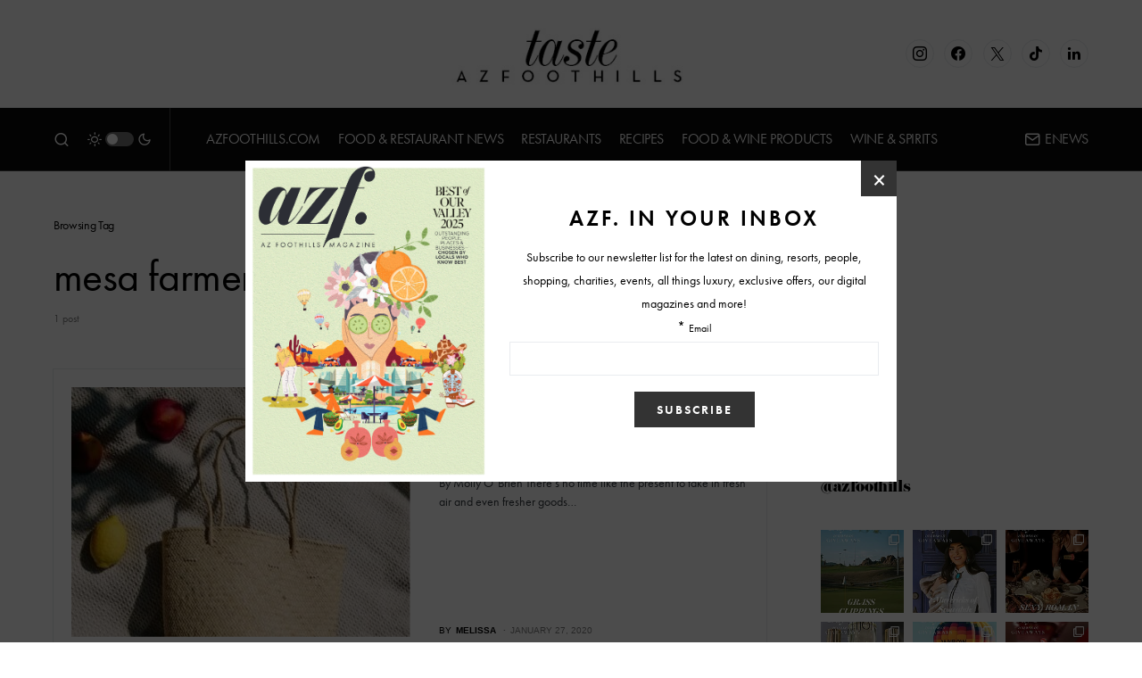

--- FILE ---
content_type: text/html; charset=UTF-8
request_url: https://www.arizonafoothillsmagazine.com/taste/tag/mesa-farmers-market
body_size: 31545
content:
<!doctype html>
<html lang="en-US">
<head>
	<meta charset="UTF-8" />
	<meta name="viewport" content="width=device-width, initial-scale=1" />
	<link rel="profile" href="https://gmpg.org/xfn/11" />
	<meta name='robots' content='noindex, follow' />

	<!-- This site is optimized with the Yoast SEO plugin v25.5 - https://yoast.com/wordpress/plugins/seo/ -->
	<title>mesa farmers market Archives - Taste</title>
	<meta property="og:locale" content="en_US" />
	<meta property="og:type" content="article" />
	<meta property="og:title" content="mesa farmers market Archives - Taste" />
	<meta property="og:url" content="https://www.arizonafoothillsmagazine.com/taste/tag/mesa-farmers-market" />
	<meta property="og:site_name" content="Taste" />
	<meta name="twitter:card" content="summary_large_image" />
	<script type="application/ld+json" class="yoast-schema-graph">{"@context":"https://schema.org","@graph":[{"@type":"CollectionPage","@id":"https://www.arizonafoothillsmagazine.com/taste/tag/mesa-farmers-market","url":"https://www.arizonafoothillsmagazine.com/taste/tag/mesa-farmers-market","name":"mesa farmers market Archives - Taste","isPartOf":{"@id":"https://www.arizonafoothillsmagazine.com/taste/#website"},"primaryImageOfPage":{"@id":"https://www.arizonafoothillsmagazine.com/taste/tag/mesa-farmers-market#primaryimage"},"image":{"@id":"https://www.arizonafoothillsmagazine.com/taste/tag/mesa-farmers-market#primaryimage"},"thumbnailUrl":"https://media.arizonafoothillsmagazine.com/taste/wp-content/uploads/2020/01/20120343/market-tote-e1579032907901.jpg","inLanguage":"en-US"},{"@type":"ImageObject","inLanguage":"en-US","@id":"https://www.arizonafoothillsmagazine.com/taste/tag/mesa-farmers-market#primaryimage","url":"https://media.arizonafoothillsmagazine.com/taste/wp-content/uploads/2020/01/20120343/market-tote-e1579032907901.jpg","contentUrl":"https://media.arizonafoothillsmagazine.com/taste/wp-content/uploads/2020/01/20120343/market-tote-e1579032907901.jpg","width":501,"height":358},{"@type":"WebSite","@id":"https://www.arizonafoothillsmagazine.com/taste/#website","url":"https://www.arizonafoothillsmagazine.com/taste/","name":"Taste","description":"","publisher":{"@id":"https://www.arizonafoothillsmagazine.com/taste/#organization"},"potentialAction":[{"@type":"SearchAction","target":{"@type":"EntryPoint","urlTemplate":"https://www.arizonafoothillsmagazine.com/taste/?s={search_term_string}"},"query-input":{"@type":"PropertyValueSpecification","valueRequired":true,"valueName":"search_term_string"}}],"inLanguage":"en-US"},{"@type":"Organization","@id":"https://www.arizonafoothillsmagazine.com/taste/#organization","name":"AZFoothills.com LLC","url":"https://www.arizonafoothillsmagazine.com/taste/","logo":{"@type":"ImageObject","inLanguage":"en-US","@id":"https://www.arizonafoothillsmagazine.com/taste/#/schema/logo/image/","url":"https://media.arizonafoothillsmagazine.com/taste/wp-content/uploads/2021/03/20144002/apple-touch-icon.jpg","contentUrl":"https://media.arizonafoothillsmagazine.com/taste/wp-content/uploads/2021/03/20144002/apple-touch-icon.jpg","width":180,"height":180,"caption":"AZFoothills.com LLC"},"image":{"@id":"https://www.arizonafoothillsmagazine.com/taste/#/schema/logo/image/"}}]}</script>
	<!-- / Yoast SEO plugin. -->


<link rel='dns-prefetch' href='//www.arizonafoothillsmagazine.com' />
<link rel='dns-prefetch' href='//use.typekit.net' />
<link rel='dns-prefetch' href='//static2.arizonafoothillsmagazine.com' />

<link href='https://static2.arizonafoothillsmagazine.com' rel='preconnect' />
<link rel="alternate" type="application/rss+xml" title="Taste &raquo; Feed" href="https://www.arizonafoothillsmagazine.com/taste/feed" />
<link rel="alternate" type="application/rss+xml" title="Taste &raquo; Comments Feed" href="https://www.arizonafoothillsmagazine.com/taste/comments/feed" />
<link rel="alternate" type="application/rss+xml" title="Taste &raquo; mesa farmers market Tag Feed" href="https://www.arizonafoothillsmagazine.com/taste/tag/mesa-farmers-market/feed" />
			<link rel="preload" href="https://www.arizonafoothillsmagazine.com/taste/wp-content/plugins/canvas/assets/fonts/canvas-icons.woff" as="font" type="font/woff" crossorigin>
					<!-- This site uses the Google Analytics by MonsterInsights plugin v9.6.1 - Using Analytics tracking - https://www.monsterinsights.com/ -->
							<script src="//www.googletagmanager.com/gtag/js?id=G-QGW71N28QD"  data-cfasync="false" data-wpfc-render="false" async></script>
			<script data-cfasync="false" data-wpfc-render="false">
				var mi_version = '9.6.1';
				var mi_track_user = true;
				var mi_no_track_reason = '';
								var MonsterInsightsDefaultLocations = {"page_location":"https:\/\/www.arizonafoothillsmagazine.com\/taste\/tag\/mesa-farmers-market\/"};
								if ( typeof MonsterInsightsPrivacyGuardFilter === 'function' ) {
					var MonsterInsightsLocations = (typeof MonsterInsightsExcludeQuery === 'object') ? MonsterInsightsPrivacyGuardFilter( MonsterInsightsExcludeQuery ) : MonsterInsightsPrivacyGuardFilter( MonsterInsightsDefaultLocations );
				} else {
					var MonsterInsightsLocations = (typeof MonsterInsightsExcludeQuery === 'object') ? MonsterInsightsExcludeQuery : MonsterInsightsDefaultLocations;
				}

								var disableStrs = [
										'ga-disable-G-QGW71N28QD',
									];

				/* Function to detect opted out users */
				function __gtagTrackerIsOptedOut() {
					for (var index = 0; index < disableStrs.length; index++) {
						if (document.cookie.indexOf(disableStrs[index] + '=true') > -1) {
							return true;
						}
					}

					return false;
				}

				/* Disable tracking if the opt-out cookie exists. */
				if (__gtagTrackerIsOptedOut()) {
					for (var index = 0; index < disableStrs.length; index++) {
						window[disableStrs[index]] = true;
					}
				}

				/* Opt-out function */
				function __gtagTrackerOptout() {
					for (var index = 0; index < disableStrs.length; index++) {
						document.cookie = disableStrs[index] + '=true; expires=Thu, 31 Dec 2099 23:59:59 UTC; path=/';
						window[disableStrs[index]] = true;
					}
				}

				if ('undefined' === typeof gaOptout) {
					function gaOptout() {
						__gtagTrackerOptout();
					}
				}
								window.dataLayer = window.dataLayer || [];

				window.MonsterInsightsDualTracker = {
					helpers: {},
					trackers: {},
				};
				if (mi_track_user) {
					function __gtagDataLayer() {
						dataLayer.push(arguments);
					}

					function __gtagTracker(type, name, parameters) {
						if (!parameters) {
							parameters = {};
						}

						if (parameters.send_to) {
							__gtagDataLayer.apply(null, arguments);
							return;
						}

						if (type === 'event') {
														parameters.send_to = monsterinsights_frontend.v4_id;
							var hookName = name;
							if (typeof parameters['event_category'] !== 'undefined') {
								hookName = parameters['event_category'] + ':' + name;
							}

							if (typeof MonsterInsightsDualTracker.trackers[hookName] !== 'undefined') {
								MonsterInsightsDualTracker.trackers[hookName](parameters);
							} else {
								__gtagDataLayer('event', name, parameters);
							}
							
						} else {
							__gtagDataLayer.apply(null, arguments);
						}
					}

					__gtagTracker('js', new Date());
					__gtagTracker('set', {
						'developer_id.dZGIzZG': true,
											});
					if ( MonsterInsightsLocations.page_location ) {
						__gtagTracker('set', MonsterInsightsLocations);
					}
										__gtagTracker('config', 'G-QGW71N28QD', {"forceSSL":"true","link_attribution":"true"} );
															window.gtag = __gtagTracker;										(function () {
						/* https://developers.google.com/analytics/devguides/collection/analyticsjs/ */
						/* ga and __gaTracker compatibility shim. */
						var noopfn = function () {
							return null;
						};
						var newtracker = function () {
							return new Tracker();
						};
						var Tracker = function () {
							return null;
						};
						var p = Tracker.prototype;
						p.get = noopfn;
						p.set = noopfn;
						p.send = function () {
							var args = Array.prototype.slice.call(arguments);
							args.unshift('send');
							__gaTracker.apply(null, args);
						};
						var __gaTracker = function () {
							var len = arguments.length;
							if (len === 0) {
								return;
							}
							var f = arguments[len - 1];
							if (typeof f !== 'object' || f === null || typeof f.hitCallback !== 'function') {
								if ('send' === arguments[0]) {
									var hitConverted, hitObject = false, action;
									if ('event' === arguments[1]) {
										if ('undefined' !== typeof arguments[3]) {
											hitObject = {
												'eventAction': arguments[3],
												'eventCategory': arguments[2],
												'eventLabel': arguments[4],
												'value': arguments[5] ? arguments[5] : 1,
											}
										}
									}
									if ('pageview' === arguments[1]) {
										if ('undefined' !== typeof arguments[2]) {
											hitObject = {
												'eventAction': 'page_view',
												'page_path': arguments[2],
											}
										}
									}
									if (typeof arguments[2] === 'object') {
										hitObject = arguments[2];
									}
									if (typeof arguments[5] === 'object') {
										Object.assign(hitObject, arguments[5]);
									}
									if ('undefined' !== typeof arguments[1].hitType) {
										hitObject = arguments[1];
										if ('pageview' === hitObject.hitType) {
											hitObject.eventAction = 'page_view';
										}
									}
									if (hitObject) {
										action = 'timing' === arguments[1].hitType ? 'timing_complete' : hitObject.eventAction;
										hitConverted = mapArgs(hitObject);
										__gtagTracker('event', action, hitConverted);
									}
								}
								return;
							}

							function mapArgs(args) {
								var arg, hit = {};
								var gaMap = {
									'eventCategory': 'event_category',
									'eventAction': 'event_action',
									'eventLabel': 'event_label',
									'eventValue': 'event_value',
									'nonInteraction': 'non_interaction',
									'timingCategory': 'event_category',
									'timingVar': 'name',
									'timingValue': 'value',
									'timingLabel': 'event_label',
									'page': 'page_path',
									'location': 'page_location',
									'title': 'page_title',
									'referrer' : 'page_referrer',
								};
								for (arg in args) {
																		if (!(!args.hasOwnProperty(arg) || !gaMap.hasOwnProperty(arg))) {
										hit[gaMap[arg]] = args[arg];
									} else {
										hit[arg] = args[arg];
									}
								}
								return hit;
							}

							try {
								f.hitCallback();
							} catch (ex) {
							}
						};
						__gaTracker.create = newtracker;
						__gaTracker.getByName = newtracker;
						__gaTracker.getAll = function () {
							return [];
						};
						__gaTracker.remove = noopfn;
						__gaTracker.loaded = true;
						window['__gaTracker'] = __gaTracker;
					})();
									} else {
										console.log("");
					(function () {
						function __gtagTracker() {
							return null;
						}

						window['__gtagTracker'] = __gtagTracker;
						window['gtag'] = __gtagTracker;
					})();
									}
			</script>
				<!-- / Google Analytics by MonsterInsights -->
		<style id='wp-img-auto-sizes-contain-inline-css'>
img:is([sizes=auto i],[sizes^="auto," i]){contain-intrinsic-size:3000px 1500px}
/*# sourceURL=wp-img-auto-sizes-contain-inline-css */
</style>
<link rel='stylesheet' id='sbi_styles-css' href='https://static2.arizonafoothillsmagazine.com/taste/wp-content/plugins/instagram-feed/css/sbi-styles.min.css?ver=6.9.1' media='all' />
<link data-minify="1" rel='stylesheet' id='canvas-css' href='https://static2.arizonafoothillsmagazine.com/taste/wp-content/cache/min/1/taste/wp-content/plugins/canvas/assets/css/canvas.css?ver=1738226522' media='all' />
<link rel='alternate stylesheet' id='powerkit-icons-css' href='https://www.arizonafoothillsmagazine.com/taste/wp-content/plugins/powerkit/assets/fonts/powerkit-icons.woff?ver=3.0.2' as='font' type='font/wof' crossorigin />
<link data-minify="1" rel='stylesheet' id='powerkit-css' href='https://static2.arizonafoothillsmagazine.com/taste/wp-content/cache/min/1/taste/wp-content/plugins/powerkit/assets/css/powerkit.css?ver=1738226522' media='all' />
<style id='wp-emoji-styles-inline-css'>

	img.wp-smiley, img.emoji {
		display: inline !important;
		border: none !important;
		box-shadow: none !important;
		height: 1em !important;
		width: 1em !important;
		margin: 0 0.07em !important;
		vertical-align: -0.1em !important;
		background: none !important;
		padding: 0 !important;
	}
/*# sourceURL=wp-emoji-styles-inline-css */
</style>
<style id='wp-block-library-inline-css'>
:root{--wp-block-synced-color:#7a00df;--wp-block-synced-color--rgb:122,0,223;--wp-bound-block-color:var(--wp-block-synced-color);--wp-editor-canvas-background:#ddd;--wp-admin-theme-color:#007cba;--wp-admin-theme-color--rgb:0,124,186;--wp-admin-theme-color-darker-10:#006ba1;--wp-admin-theme-color-darker-10--rgb:0,107,160.5;--wp-admin-theme-color-darker-20:#005a87;--wp-admin-theme-color-darker-20--rgb:0,90,135;--wp-admin-border-width-focus:2px}@media (min-resolution:192dpi){:root{--wp-admin-border-width-focus:1.5px}}.wp-element-button{cursor:pointer}:root .has-very-light-gray-background-color{background-color:#eee}:root .has-very-dark-gray-background-color{background-color:#313131}:root .has-very-light-gray-color{color:#eee}:root .has-very-dark-gray-color{color:#313131}:root .has-vivid-green-cyan-to-vivid-cyan-blue-gradient-background{background:linear-gradient(135deg,#00d084,#0693e3)}:root .has-purple-crush-gradient-background{background:linear-gradient(135deg,#34e2e4,#4721fb 50%,#ab1dfe)}:root .has-hazy-dawn-gradient-background{background:linear-gradient(135deg,#faaca8,#dad0ec)}:root .has-subdued-olive-gradient-background{background:linear-gradient(135deg,#fafae1,#67a671)}:root .has-atomic-cream-gradient-background{background:linear-gradient(135deg,#fdd79a,#004a59)}:root .has-nightshade-gradient-background{background:linear-gradient(135deg,#330968,#31cdcf)}:root .has-midnight-gradient-background{background:linear-gradient(135deg,#020381,#2874fc)}:root{--wp--preset--font-size--normal:16px;--wp--preset--font-size--huge:42px}.has-regular-font-size{font-size:1em}.has-larger-font-size{font-size:2.625em}.has-normal-font-size{font-size:var(--wp--preset--font-size--normal)}.has-huge-font-size{font-size:var(--wp--preset--font-size--huge)}.has-text-align-center{text-align:center}.has-text-align-left{text-align:left}.has-text-align-right{text-align:right}.has-fit-text{white-space:nowrap!important}#end-resizable-editor-section{display:none}.aligncenter{clear:both}.items-justified-left{justify-content:flex-start}.items-justified-center{justify-content:center}.items-justified-right{justify-content:flex-end}.items-justified-space-between{justify-content:space-between}.screen-reader-text{border:0;clip-path:inset(50%);height:1px;margin:-1px;overflow:hidden;padding:0;position:absolute;width:1px;word-wrap:normal!important}.screen-reader-text:focus{background-color:#ddd;clip-path:none;color:#444;display:block;font-size:1em;height:auto;left:5px;line-height:normal;padding:15px 23px 14px;text-decoration:none;top:5px;width:auto;z-index:100000}html :where(.has-border-color){border-style:solid}html :where([style*=border-top-color]){border-top-style:solid}html :where([style*=border-right-color]){border-right-style:solid}html :where([style*=border-bottom-color]){border-bottom-style:solid}html :where([style*=border-left-color]){border-left-style:solid}html :where([style*=border-width]){border-style:solid}html :where([style*=border-top-width]){border-top-style:solid}html :where([style*=border-right-width]){border-right-style:solid}html :where([style*=border-bottom-width]){border-bottom-style:solid}html :where([style*=border-left-width]){border-left-style:solid}html :where(img[class*=wp-image-]){height:auto;max-width:100%}:where(figure){margin:0 0 1em}html :where(.is-position-sticky){--wp-admin--admin-bar--position-offset:var(--wp-admin--admin-bar--height,0px)}@media screen and (max-width:600px){html :where(.is-position-sticky){--wp-admin--admin-bar--position-offset:0px}}

/*# sourceURL=wp-block-library-inline-css */
</style><style id='wp-block-paragraph-inline-css'>
.is-small-text{font-size:.875em}.is-regular-text{font-size:1em}.is-large-text{font-size:2.25em}.is-larger-text{font-size:3em}.has-drop-cap:not(:focus):first-letter{float:left;font-size:8.4em;font-style:normal;font-weight:100;line-height:.68;margin:.05em .1em 0 0;text-transform:uppercase}body.rtl .has-drop-cap:not(:focus):first-letter{float:none;margin-left:.1em}p.has-drop-cap.has-background{overflow:hidden}:root :where(p.has-background){padding:1.25em 2.375em}:where(p.has-text-color:not(.has-link-color)) a{color:inherit}p.has-text-align-left[style*="writing-mode:vertical-lr"],p.has-text-align-right[style*="writing-mode:vertical-rl"]{rotate:180deg}
/*# sourceURL=https://www.arizonafoothillsmagazine.com/taste/wp-includes/blocks/paragraph/style.min.css */
</style>
<style id='global-styles-inline-css'>
:root{--wp--preset--aspect-ratio--square: 1;--wp--preset--aspect-ratio--4-3: 4/3;--wp--preset--aspect-ratio--3-4: 3/4;--wp--preset--aspect-ratio--3-2: 3/2;--wp--preset--aspect-ratio--2-3: 2/3;--wp--preset--aspect-ratio--16-9: 16/9;--wp--preset--aspect-ratio--9-16: 9/16;--wp--preset--color--black: #000000;--wp--preset--color--cyan-bluish-gray: #abb8c3;--wp--preset--color--white: #FFFFFF;--wp--preset--color--pale-pink: #f78da7;--wp--preset--color--vivid-red: #cf2e2e;--wp--preset--color--luminous-vivid-orange: #ff6900;--wp--preset--color--luminous-vivid-amber: #fcb900;--wp--preset--color--light-green-cyan: #7bdcb5;--wp--preset--color--vivid-green-cyan: #00d084;--wp--preset--color--pale-cyan-blue: #8ed1fc;--wp--preset--color--vivid-cyan-blue: #0693e3;--wp--preset--color--vivid-purple: #9b51e0;--wp--preset--color--blue: #59BACC;--wp--preset--color--green: #58AD69;--wp--preset--color--orange: #FFBC49;--wp--preset--color--red: #e32c26;--wp--preset--color--gray-50: #f8f9fa;--wp--preset--color--gray-100: #f8f9fb;--wp--preset--color--gray-200: #e9ecef;--wp--preset--color--secondary: #818181;--wp--preset--gradient--vivid-cyan-blue-to-vivid-purple: linear-gradient(135deg,rgb(6,147,227) 0%,rgb(155,81,224) 100%);--wp--preset--gradient--light-green-cyan-to-vivid-green-cyan: linear-gradient(135deg,rgb(122,220,180) 0%,rgb(0,208,130) 100%);--wp--preset--gradient--luminous-vivid-amber-to-luminous-vivid-orange: linear-gradient(135deg,rgb(252,185,0) 0%,rgb(255,105,0) 100%);--wp--preset--gradient--luminous-vivid-orange-to-vivid-red: linear-gradient(135deg,rgb(255,105,0) 0%,rgb(207,46,46) 100%);--wp--preset--gradient--very-light-gray-to-cyan-bluish-gray: linear-gradient(135deg,rgb(238,238,238) 0%,rgb(169,184,195) 100%);--wp--preset--gradient--cool-to-warm-spectrum: linear-gradient(135deg,rgb(74,234,220) 0%,rgb(151,120,209) 20%,rgb(207,42,186) 40%,rgb(238,44,130) 60%,rgb(251,105,98) 80%,rgb(254,248,76) 100%);--wp--preset--gradient--blush-light-purple: linear-gradient(135deg,rgb(255,206,236) 0%,rgb(152,150,240) 100%);--wp--preset--gradient--blush-bordeaux: linear-gradient(135deg,rgb(254,205,165) 0%,rgb(254,45,45) 50%,rgb(107,0,62) 100%);--wp--preset--gradient--luminous-dusk: linear-gradient(135deg,rgb(255,203,112) 0%,rgb(199,81,192) 50%,rgb(65,88,208) 100%);--wp--preset--gradient--pale-ocean: linear-gradient(135deg,rgb(255,245,203) 0%,rgb(182,227,212) 50%,rgb(51,167,181) 100%);--wp--preset--gradient--electric-grass: linear-gradient(135deg,rgb(202,248,128) 0%,rgb(113,206,126) 100%);--wp--preset--gradient--midnight: linear-gradient(135deg,rgb(2,3,129) 0%,rgb(40,116,252) 100%);--wp--preset--font-size--small: 13px;--wp--preset--font-size--medium: 20px;--wp--preset--font-size--large: 36px;--wp--preset--font-size--x-large: 42px;--wp--preset--spacing--20: 0.44rem;--wp--preset--spacing--30: 0.67rem;--wp--preset--spacing--40: 1rem;--wp--preset--spacing--50: 1.5rem;--wp--preset--spacing--60: 2.25rem;--wp--preset--spacing--70: 3.38rem;--wp--preset--spacing--80: 5.06rem;--wp--preset--shadow--natural: 6px 6px 9px rgba(0, 0, 0, 0.2);--wp--preset--shadow--deep: 12px 12px 50px rgba(0, 0, 0, 0.4);--wp--preset--shadow--sharp: 6px 6px 0px rgba(0, 0, 0, 0.2);--wp--preset--shadow--outlined: 6px 6px 0px -3px rgb(255, 255, 255), 6px 6px rgb(0, 0, 0);--wp--preset--shadow--crisp: 6px 6px 0px rgb(0, 0, 0);}:where(.is-layout-flex){gap: 0.5em;}:where(.is-layout-grid){gap: 0.5em;}body .is-layout-flex{display: flex;}.is-layout-flex{flex-wrap: wrap;align-items: center;}.is-layout-flex > :is(*, div){margin: 0;}body .is-layout-grid{display: grid;}.is-layout-grid > :is(*, div){margin: 0;}:where(.wp-block-columns.is-layout-flex){gap: 2em;}:where(.wp-block-columns.is-layout-grid){gap: 2em;}:where(.wp-block-post-template.is-layout-flex){gap: 1.25em;}:where(.wp-block-post-template.is-layout-grid){gap: 1.25em;}.has-black-color{color: var(--wp--preset--color--black) !important;}.has-cyan-bluish-gray-color{color: var(--wp--preset--color--cyan-bluish-gray) !important;}.has-white-color{color: var(--wp--preset--color--white) !important;}.has-pale-pink-color{color: var(--wp--preset--color--pale-pink) !important;}.has-vivid-red-color{color: var(--wp--preset--color--vivid-red) !important;}.has-luminous-vivid-orange-color{color: var(--wp--preset--color--luminous-vivid-orange) !important;}.has-luminous-vivid-amber-color{color: var(--wp--preset--color--luminous-vivid-amber) !important;}.has-light-green-cyan-color{color: var(--wp--preset--color--light-green-cyan) !important;}.has-vivid-green-cyan-color{color: var(--wp--preset--color--vivid-green-cyan) !important;}.has-pale-cyan-blue-color{color: var(--wp--preset--color--pale-cyan-blue) !important;}.has-vivid-cyan-blue-color{color: var(--wp--preset--color--vivid-cyan-blue) !important;}.has-vivid-purple-color{color: var(--wp--preset--color--vivid-purple) !important;}.has-black-background-color{background-color: var(--wp--preset--color--black) !important;}.has-cyan-bluish-gray-background-color{background-color: var(--wp--preset--color--cyan-bluish-gray) !important;}.has-white-background-color{background-color: var(--wp--preset--color--white) !important;}.has-pale-pink-background-color{background-color: var(--wp--preset--color--pale-pink) !important;}.has-vivid-red-background-color{background-color: var(--wp--preset--color--vivid-red) !important;}.has-luminous-vivid-orange-background-color{background-color: var(--wp--preset--color--luminous-vivid-orange) !important;}.has-luminous-vivid-amber-background-color{background-color: var(--wp--preset--color--luminous-vivid-amber) !important;}.has-light-green-cyan-background-color{background-color: var(--wp--preset--color--light-green-cyan) !important;}.has-vivid-green-cyan-background-color{background-color: var(--wp--preset--color--vivid-green-cyan) !important;}.has-pale-cyan-blue-background-color{background-color: var(--wp--preset--color--pale-cyan-blue) !important;}.has-vivid-cyan-blue-background-color{background-color: var(--wp--preset--color--vivid-cyan-blue) !important;}.has-vivid-purple-background-color{background-color: var(--wp--preset--color--vivid-purple) !important;}.has-black-border-color{border-color: var(--wp--preset--color--black) !important;}.has-cyan-bluish-gray-border-color{border-color: var(--wp--preset--color--cyan-bluish-gray) !important;}.has-white-border-color{border-color: var(--wp--preset--color--white) !important;}.has-pale-pink-border-color{border-color: var(--wp--preset--color--pale-pink) !important;}.has-vivid-red-border-color{border-color: var(--wp--preset--color--vivid-red) !important;}.has-luminous-vivid-orange-border-color{border-color: var(--wp--preset--color--luminous-vivid-orange) !important;}.has-luminous-vivid-amber-border-color{border-color: var(--wp--preset--color--luminous-vivid-amber) !important;}.has-light-green-cyan-border-color{border-color: var(--wp--preset--color--light-green-cyan) !important;}.has-vivid-green-cyan-border-color{border-color: var(--wp--preset--color--vivid-green-cyan) !important;}.has-pale-cyan-blue-border-color{border-color: var(--wp--preset--color--pale-cyan-blue) !important;}.has-vivid-cyan-blue-border-color{border-color: var(--wp--preset--color--vivid-cyan-blue) !important;}.has-vivid-purple-border-color{border-color: var(--wp--preset--color--vivid-purple) !important;}.has-vivid-cyan-blue-to-vivid-purple-gradient-background{background: var(--wp--preset--gradient--vivid-cyan-blue-to-vivid-purple) !important;}.has-light-green-cyan-to-vivid-green-cyan-gradient-background{background: var(--wp--preset--gradient--light-green-cyan-to-vivid-green-cyan) !important;}.has-luminous-vivid-amber-to-luminous-vivid-orange-gradient-background{background: var(--wp--preset--gradient--luminous-vivid-amber-to-luminous-vivid-orange) !important;}.has-luminous-vivid-orange-to-vivid-red-gradient-background{background: var(--wp--preset--gradient--luminous-vivid-orange-to-vivid-red) !important;}.has-very-light-gray-to-cyan-bluish-gray-gradient-background{background: var(--wp--preset--gradient--very-light-gray-to-cyan-bluish-gray) !important;}.has-cool-to-warm-spectrum-gradient-background{background: var(--wp--preset--gradient--cool-to-warm-spectrum) !important;}.has-blush-light-purple-gradient-background{background: var(--wp--preset--gradient--blush-light-purple) !important;}.has-blush-bordeaux-gradient-background{background: var(--wp--preset--gradient--blush-bordeaux) !important;}.has-luminous-dusk-gradient-background{background: var(--wp--preset--gradient--luminous-dusk) !important;}.has-pale-ocean-gradient-background{background: var(--wp--preset--gradient--pale-ocean) !important;}.has-electric-grass-gradient-background{background: var(--wp--preset--gradient--electric-grass) !important;}.has-midnight-gradient-background{background: var(--wp--preset--gradient--midnight) !important;}.has-small-font-size{font-size: var(--wp--preset--font-size--small) !important;}.has-medium-font-size{font-size: var(--wp--preset--font-size--medium) !important;}.has-large-font-size{font-size: var(--wp--preset--font-size--large) !important;}.has-x-large-font-size{font-size: var(--wp--preset--font-size--x-large) !important;}
/*# sourceURL=global-styles-inline-css */
</style>

<style id='classic-theme-styles-inline-css'>
/*! This file is auto-generated */
.wp-block-button__link{color:#fff;background-color:#32373c;border-radius:9999px;box-shadow:none;text-decoration:none;padding:calc(.667em + 2px) calc(1.333em + 2px);font-size:1.125em}.wp-block-file__button{background:#32373c;color:#fff;text-decoration:none}
/*# sourceURL=/wp-includes/css/classic-themes.min.css */
</style>
<link data-minify="1" rel='stylesheet' id='canvas-block-posts-sidebar-css' href='https://static2.arizonafoothillsmagazine.com/taste/wp-content/cache/min/1/taste/wp-content/plugins/canvas/components/posts/block-posts-sidebar/block-posts-sidebar.css?ver=1738226522' media='all' />
<link data-minify="1" rel='stylesheet' id='absolute-reviews-css' href='https://static2.arizonafoothillsmagazine.com/taste/wp-content/cache/min/1/taste/wp-content/plugins/absolute-reviews/public/css/absolute-reviews-public.css?ver=1738226522' media='all' />
<link data-minify="1" rel='stylesheet' id='advanced-popups-css' href='https://static2.arizonafoothillsmagazine.com/taste/wp-content/cache/min/1/taste/wp-content/plugins/advanced-popups/public/css/advanced-popups-public.css?ver=1738226522' media='all' />
<link data-minify="1" rel='stylesheet' id='canvas-block-heading-style-css' href='https://static2.arizonafoothillsmagazine.com/taste/wp-content/cache/min/1/taste/wp-content/plugins/canvas/components/content-formatting/block-heading/block.css?ver=1738226522' media='all' />
<link data-minify="1" rel='stylesheet' id='canvas-block-list-style-css' href='https://static2.arizonafoothillsmagazine.com/taste/wp-content/cache/min/1/taste/wp-content/plugins/canvas/components/content-formatting/block-list/block.css?ver=1738226522' media='all' />
<link data-minify="1" rel='stylesheet' id='canvas-block-paragraph-style-css' href='https://static2.arizonafoothillsmagazine.com/taste/wp-content/cache/min/1/taste/wp-content/plugins/canvas/components/content-formatting/block-paragraph/block.css?ver=1738226522' media='all' />
<link data-minify="1" rel='stylesheet' id='canvas-block-separator-style-css' href='https://static2.arizonafoothillsmagazine.com/taste/wp-content/cache/min/1/taste/wp-content/plugins/canvas/components/content-formatting/block-separator/block.css?ver=1738226522' media='all' />
<link data-minify="1" rel='stylesheet' id='canvas-block-group-style-css' href='https://static2.arizonafoothillsmagazine.com/taste/wp-content/cache/min/1/taste/wp-content/plugins/canvas/components/basic-elements/block-group/block.css?ver=1738226522' media='all' />
<link data-minify="1" rel='stylesheet' id='canvas-block-cover-style-css' href='https://static2.arizonafoothillsmagazine.com/taste/wp-content/cache/min/1/taste/wp-content/plugins/canvas/components/basic-elements/block-cover/block.css?ver=1738226522' media='all' />
<link data-minify="1" rel='stylesheet' id='powerkit-author-box-css' href='https://static2.arizonafoothillsmagazine.com/taste/wp-content/cache/min/1/taste/wp-content/plugins/powerkit/modules/author-box/public/css/public-powerkit-author-box.css?ver=1738226522' media='all' />
<link data-minify="1" rel='stylesheet' id='powerkit-basic-elements-css' href='https://static2.arizonafoothillsmagazine.com/taste/wp-content/cache/min/1/taste/wp-content/plugins/powerkit/modules/basic-elements/public/css/public-powerkit-basic-elements.css?ver=1738226522' media='screen' />
<link data-minify="1" rel='stylesheet' id='powerkit-coming-soon-css' href='https://static2.arizonafoothillsmagazine.com/taste/wp-content/cache/min/1/taste/wp-content/plugins/powerkit/modules/coming-soon/public/css/public-powerkit-coming-soon.css?ver=1738226522' media='all' />
<link data-minify="1" rel='stylesheet' id='powerkit-content-formatting-css' href='https://static2.arizonafoothillsmagazine.com/taste/wp-content/cache/min/1/taste/wp-content/plugins/powerkit/modules/content-formatting/public/css/public-powerkit-content-formatting.css?ver=1738226522' media='all' />
<link data-minify="1" rel='stylesheet' id='powerkit-сontributors-css' href='https://static2.arizonafoothillsmagazine.com/taste/wp-content/cache/min/1/taste/wp-content/plugins/powerkit/modules/contributors/public/css/public-powerkit-contributors.css?ver=1738226522' media='all' />
<link data-minify="1" rel='stylesheet' id='powerkit-facebook-css' href='https://static2.arizonafoothillsmagazine.com/taste/wp-content/cache/min/1/taste/wp-content/plugins/powerkit/modules/facebook/public/css/public-powerkit-facebook.css?ver=1738226522' media='all' />
<link data-minify="1" rel='stylesheet' id='powerkit-featured-categories-css' href='https://static2.arizonafoothillsmagazine.com/taste/wp-content/cache/min/1/taste/wp-content/plugins/powerkit/modules/featured-categories/public/css/public-powerkit-featured-categories.css?ver=1738226522' media='all' />
<link data-minify="1" rel='stylesheet' id='powerkit-inline-posts-css' href='https://static2.arizonafoothillsmagazine.com/taste/wp-content/cache/min/1/taste/wp-content/plugins/powerkit/modules/inline-posts/public/css/public-powerkit-inline-posts.css?ver=1738226522' media='all' />
<link data-minify="1" rel='stylesheet' id='powerkit-instagram-css' href='https://static2.arizonafoothillsmagazine.com/taste/wp-content/cache/min/1/taste/wp-content/plugins/powerkit/modules/instagram/public/css/public-powerkit-instagram.css?ver=1738226522' media='all' />
<link data-minify="1" rel='stylesheet' id='powerkit-justified-gallery-css' href='https://static2.arizonafoothillsmagazine.com/taste/wp-content/cache/min/1/taste/wp-content/plugins/powerkit/modules/justified-gallery/public/css/public-powerkit-justified-gallery.css?ver=1738226522' media='all' />
<link data-minify="1" rel='stylesheet' id='powerkit-lazyload-css' href='https://static2.arizonafoothillsmagazine.com/taste/wp-content/cache/min/1/taste/wp-content/plugins/powerkit/modules/lazyload/public/css/public-powerkit-lazyload.css?ver=1738226522' media='all' />
<link rel='stylesheet' id='glightbox-css' href='https://static2.arizonafoothillsmagazine.com/taste/wp-content/plugins/powerkit/modules/lightbox/public/css/glightbox.min.css?ver=3.0.2' media='all' />
<link data-minify="1" rel='stylesheet' id='powerkit-lightbox-css' href='https://static2.arizonafoothillsmagazine.com/taste/wp-content/cache/min/1/taste/wp-content/plugins/powerkit/modules/lightbox/public/css/public-powerkit-lightbox.css?ver=1738226522' media='all' />
<link data-minify="1" rel='stylesheet' id='powerkit-opt-in-forms-css' href='https://static2.arizonafoothillsmagazine.com/taste/wp-content/cache/min/1/taste/wp-content/plugins/powerkit/modules/opt-in-forms/public/css/public-powerkit-opt-in-forms.css?ver=1738226522' media='all' />
<link data-minify="1" rel='stylesheet' id='powerkit-scroll-to-top-css' href='https://static2.arizonafoothillsmagazine.com/taste/wp-content/cache/min/1/taste/wp-content/plugins/powerkit/modules/scroll-to-top/public/css/public-powerkit-scroll-to-top.css?ver=1738226522' media='all' />
<link data-minify="1" rel='stylesheet' id='powerkit-share-buttons-css' href='https://static2.arizonafoothillsmagazine.com/taste/wp-content/cache/min/1/taste/wp-content/plugins/powerkit/modules/share-buttons/public/css/public-powerkit-share-buttons.css?ver=1738226523' media='all' />
<link data-minify="1" rel='stylesheet' id='powerkit-slider-gallery-css' href='https://static2.arizonafoothillsmagazine.com/taste/wp-content/cache/min/1/taste/wp-content/plugins/powerkit/modules/slider-gallery/public/css/public-powerkit-slider-gallery.css?ver=1738226523' media='all' />
<link data-minify="1" rel='stylesheet' id='powerkit-social-links-css' href='https://static2.arizonafoothillsmagazine.com/taste/wp-content/cache/min/1/taste/wp-content/plugins/powerkit/modules/social-links/public/css/public-powerkit-social-links.css?ver=1738226523' media='all' />
<link data-minify="1" rel='stylesheet' id='powerkit-twitter-css' href='https://static2.arizonafoothillsmagazine.com/taste/wp-content/cache/min/1/taste/wp-content/plugins/powerkit/modules/twitter/public/css/public-powerkit-twitter.css?ver=1738226523' media='all' />
<link data-minify="1" rel='stylesheet' id='powerkit-typekit-css' href='https://static2.arizonafoothillsmagazine.com/taste/wp-content/cache/min/1/khg7wua.css?ver=1738226523' media='all' />
<link data-minify="1" rel='stylesheet' id='powerkit-widget-about-css' href='https://static2.arizonafoothillsmagazine.com/taste/wp-content/cache/min/1/taste/wp-content/plugins/powerkit/modules/widget-about/public/css/public-powerkit-widget-about.css?ver=1738226523' media='all' />
<link data-minify="1" rel='stylesheet' id='csco-styles-css' href='https://static2.arizonafoothillsmagazine.com/taste/wp-content/cache/min/1/taste/wp-content/themes/newsblock/style.css?ver=1738226523' media='all' />
<style id='csco-styles-inline-css'>

:root {
	/* Base Font */
	--cs-font-base-family: futura-pt;
	--cs-font-base-size: 1rem;
	--cs-font-base-weight: 400;
	--cs-font-base-style: normal;
	--cs-font-base-letter-spacing: normal;
	--cs-font-base-line-height: 1.5;

	/* Primary Font */
	--cs-font-primary-family: futura-pt;
	--cs-font-primary-size: 0.875rem;
	--cs-font-primary-weight: 400;
	--cs-font-primary-style: normal;
	--cs-font-primary-letter-spacing: -0.025em;
	--cs-font-primary-text-transform: none;

	/* Secondary Font */
	--cs-font-secondary-family: futura-pt;
	--cs-font-secondary-size: 0.75rem;
	--cs-font-secondary-weight: 400;
	--cs-font-secondary-style: normal;
	--cs-font-secondary-letter-spacing: normal;
	--cs-font-secondary-text-transform: none;

	/* Category Font */
	--cs-font-category-family: -apple-system, BlinkMacSystemFont, "Segoe UI", Roboto, Oxygen-Sans, Ubuntu, Cantarell, "Helvetica Neue";
	--cs-font-category-size: 0.625rem;
	--cs-font-category-weight: 700;
	--cs-font-category-style: normal;
	--cs-font-category-letter-spacing: -0.025em;
	--cs-font-category-text-transform: uppercase;

	/* Post Meta Font */
	--cs-font-post-meta-family: -apple-system, BlinkMacSystemFont, "Segoe UI", Roboto, Oxygen-Sans, Ubuntu, Cantarell, "Helvetica Neue";
	--cs-font-post-meta-size: 0.6255rem;
	--cs-font-post-meta-weight: 400;
	--cs-font-post-meta-style: normal;
	--cs-font-post-meta-letter-spacing: normal;
	--cs-font-post-meta-text-transform: uppercase;

	/* Input Font */
	--cs-font-input-family: futura-pt;
	--cs-font-input-size: 0.75rem;
	--cs-font-input-line-height: 1.625rem;
	--cs-font-input-weight: 400;
	--cs-font-input-style: normal;
	--cs-font-input-letter-spacing: normal;
	--cs-font-input-text-transform: none;

	/* Post Subbtitle */
	--cs-font-post-subtitle-family: futura-pt;
	--cs-font-post-subtitle-size: 1.25rem;
	--cs-font-post-subtitle-letter-spacing: normal;

	/* Post Content */
	--cs-font-post-content-family: futura-pt;
	--cs-font-post-content-size: 1rem;
	--cs-font-post-content-letter-spacing: normal;

	/* Summary */
	--cs-font-entry-summary-family: futura-pt;
	--cs-font-entry-summary-size: 1rem;
	--cs-font-entry-summary-letter-spacing: normal;

	/* Entry Excerpt */
	--cs-font-entry-excerpt-family: futura-pt;
	--cs-font-entry-excerpt-size: 0.875rem;
	--cs-font-entry-excerpt-letter-spacing: normal;

	/* Logos --------------- */

	/* Main Logo */
	--cs-font-main-logo-family: Inter;
	--cs-font-main-logo-size: 1.5rem;
	--cs-font-main-logo-weight: 700;
	--cs-font-main-logo-style: normal;
	--cs-font-main-logo-letter-spacing: -0.075em;
	--cs-font-main-logo-text-transform: none;

	/* Large Logo */
	--cs-font-large-logo-family: Inter;
	--cs-font-large-logo-size: 1.75rem;
	--cs-font-large-logo-weight: 700;
	--cs-font-large-logo-style: normal;
	--cs-font-large-logo-letter-spacing: -0.075em;
	--cs-font-large-logo-text-transform: none;

	/* Footer Logo */
	--cs-font-footer-logo-family: Inter;
	--cs-font-footer-logo-size: 1.5rem;
	--cs-font-footer-logo-weight: 700;
	--cs-font-footer-logo-style: normal;
	--cs-font-footer-logo-letter-spacing: -0.075em;
	--cs-font-footer-logo-text-transform: none;

	/* Headings --------------- */

	/* Headings */
	--cs-font-headings-family: futura-pt;
	--cs-font-headings-weight: 400;
	--cs-font-headings-style: normal;
	--cs-font-headings-line-height: 1.25;
	--cs-font-headings-letter-spacing: -0.0125em;
	--cs-font-headings-text-transform: none;

	/* Styled Heading */
	--cs-font-styled-heading-line-height: 1.3em;

	/* Decorated Heading */
	--cs-font-decorated-heading-family: eloquent-jf-pro;
	--cs-font-decorated-heading-font-size: 1.25rem;
	--cs-font-decorated-heading-weight: 400;
	--cs-font-decorated-heading-style: normal;
	--cs-font-decorated-heading-line-height: -0.025em;
	--cs-font-decorated-heading-letter-spacing: normal;
	--cs-font-decorated-heading-text-transform: none;

	/* Menu Font --------------- */

	/* Menu */
	/* Used for main top level menu elements. */
	--cs-font-menu-family: futura-pt;
	--cs-font-menu-size: 1.0rem;
	--cs-font-menu-weight: 400;
	--cs-font-menu-style: normal;
	--cs-font-menu-letter-spacing: -0.025em;
	--cs-font-menu-text-transform: uppercase;

	/* Submenu Font */
	/* Used for submenu elements. */
	--cs-font-submenu-family: futura-pt;
	--cs-font-submenu-size: 0.875rem;
	--cs-font-submenu-weight: 400;
	--cs-font-submenu-style: normal;
	--cs-font-submenu-letter-spacing: 0px;
	--cs-font-submenu-text-transform: none;

	/* Section Headings --------------- */
	--cs-font-section-headings-family: eloquent-jf-pro;
	--cs-font-section-headings-size: 1rem;
	--cs-font-section-headings-weight: 400;
	--cs-font-section-headings-style: normal;
	--cs-font-section-headings-letter-spacing: -0.025em;
	--cs-font-section-headings-text-transform: none;
}

	.cs-header__widgets-column {
		--cs-font-section-headings-family: futura-pt;
		--cs-font-section-headings-size: 1.125rem;
		--cs-font-section-headings-weight: 400;
		--cs-font-section-headings-style: normal;
		--cs-font-section-headings-letter-spacing: -0.025em;
		--cs-font-section-headings-text-transform: none;
	}

.searchwp-live-search-no-min-chars:after { content: "Continue typing" }
/*# sourceURL=csco-styles-inline-css */
</style>
<link rel='stylesheet' id='searchwp-live-search-css' href='https://static2.arizonafoothillsmagazine.com/taste/wp-content/plugins/searchwp-live-ajax-search/assets/styles/style.min.css?ver=1.8.6' media='all' />
<style id='searchwp-live-search-inline-css'>
.searchwp-live-search-result .searchwp-live-search-result--title a {
  font-size: 16px;
}
.searchwp-live-search-result .searchwp-live-search-result--price {
  font-size: 14px;
}
.searchwp-live-search-result .searchwp-live-search-result--add-to-cart .button {
  font-size: 14px;
}

/*# sourceURL=searchwp-live-search-inline-css */
</style>


<script src="https://static2.arizonafoothillsmagazine.com/taste/wp-includes/js/jquery/jquery.min.js?ver=3.7.1" id="jquery-core-js"></script>
<script src="https://static2.arizonafoothillsmagazine.com/taste/wp-includes/js/jquery/jquery-migrate.min.js?ver=3.4.1" id="jquery-migrate-js"></script>

<link rel="https://api.w.org/" href="https://www.arizonafoothillsmagazine.com/taste/wp-json/" /><link rel="alternate" title="JSON" type="application/json" href="https://www.arizonafoothillsmagazine.com/taste/wp-json/wp/v2/tags/8759" /><link rel="EditURI" type="application/rsd+xml" title="RSD" href="https://www.arizonafoothillsmagazine.com/taste/xmlrpc.php?rsd" />
<meta name="generator" content="WordPress 6.9" />
		<link rel="preload" href="https://www.arizonafoothillsmagazine.com/taste/wp-content/plugins/absolute-reviews/fonts/absolute-reviews-icons.woff" as="font" type="font/woff" crossorigin>
				<link rel="preload" href="https://www.arizonafoothillsmagazine.com/taste/wp-content/plugins/advanced-popups/fonts/advanced-popups-icons.woff" as="font" type="font/woff" crossorigin>
		
<style type="text/css" media="all" id="canvas-blocks-dynamic-styles">

</style>
<script>
    var _paq = window._paq = window._paq || [];
    _paq.push(['trackPageView']);
    _paq.push(['enableLinkTracking']);
    (function() {
        var u="//analytics.arizonafoothillsmagazine.com/";
        _paq.push(['setTrackerUrl', u+'matomo.php']);
        _paq.push(['setSiteId', '2']);
        var d=document, g=d.createElement('script'), s=d.getElementsByTagName('script')[0];
        g.async=true; g.src=u+'matomo.js'; s.parentNode.insertBefore(g,s);
    })();
</script>
<script async src="https://securepubads.g.doubleclick.net/tag/js/gpt.js"></script>




<link rel="preload" href="https://static2.arizonafoothillsmagazine.com/templates/sandpiper2/assets/elq.woff2" as="font" type="font/woff2" crossorigin><link rel="icon" href="https://media.arizonafoothillsmagazine.com/taste/wp-content/uploads/2023/08/31225543/cropped-cropped-azfwhite-1-32x32.jpg" sizes="32x32" />
<link rel="icon" href="https://media.arizonafoothillsmagazine.com/taste/wp-content/uploads/2023/08/31225543/cropped-cropped-azfwhite-1-192x192.jpg" sizes="192x192" />
<link rel="apple-touch-icon" href="https://media.arizonafoothillsmagazine.com/taste/wp-content/uploads/2023/08/31225543/cropped-cropped-azfwhite-1-180x180.jpg" />
<meta name="msapplication-TileImage" content="https://media.arizonafoothillsmagazine.com/taste/wp-content/uploads/2023/08/31225543/cropped-cropped-azfwhite-1-270x270.jpg" />
		<style id="wp-custom-css">
			@font-face{font-family:"eloquent-jf-pro2";src:url(https://static2.arizonafoothillsmagazine.com/templates/sandpiper2/assets/elq.woff2) format("woff2");font-display:swap;font-style:normal;font-weight:400;font-stretch:normal}
h1.cs-entry__title{font-family:eloquent-jf-pro2, sans-serif}
.cs-entry__header-simple .cs-entry__post-media,.cs-entry__header-simple .cs-entry__caption-text  {display:none;}


.col-sm-4, .row, .container{
	display: block;
	background: #111111;
}
@media (min-width: 768px){
	.col-sm-4 {
			width: 33.33333333333333%;
	}
	.col-sm-1, .col-sm-2, .col-sm-3, .col-sm-4, .col-sm-5, .col-sm-6, .col-sm-7, .col-sm-8, .col-sm-9, .col-sm-10, .col-sm-11 {
			float: left;
	}
	.col-xs-1, .col-sm-1, .col-md-1, .col-lg-1, .col-xs-2, .col-sm-2, .col-md-2, .col-lg-2, .col-xs-3, .col-sm-3, .col-md-3, .col-lg-3, .col-xs-4, .col-sm-4, .col-md-4, .col-lg-4, .col-xs-5, .col-sm-5, .col-md-5, .col-lg-5, .col-xs-6, .col-sm-6, .col-md-6, .col-lg-6, .col-xs-7, .col-sm-7, .col-md-7, .col-lg-7, .col-xs-8, .col-sm-8, .col-md-8, .col-lg-8, .col-xs-9, .col-sm-9, .col-md-9, .col-lg-9, .col-xs-10, .col-sm-10, .col-md-10, .col-lg-10, .col-xs-11, .col-sm-11, .col-md-11, .col-lg-11, .col-xs-12, .col-sm-12, .col-md-12, .col-lg-12 {
			position: relative;
			min-height: 1px;
			padding-left: 15px;
			padding-right: 15px;
	}
	.row {
		display: block;
			margin-left: -15px;
			margin-right: -15px;
	}
		.container {
			width: 750px;
	}
	.container {
		display: block;
			margin-right: auto;
			margin-left: auto;
			padding-left: 15px;
			padding-right: 15px;
	}
}
@media (min-width: 1200px){
.container {
    width: 1170px;
}
	}
@media (min-width: 992px){
.container {
    width: 970px;
}
}
.cs-custom-content-footer-after{
	background:#111111;
	padding:5px;
}
@media (max-width: 767px){
.col-sm-3, .col-sm-4, .col-sm-6 {
    width: 100%;
		padding-top:5px;
	
}
.row {
    text-align: center;
}
		#mob-320-50{
		display:block !important;
	}
}
div.entry-content p br { 
	display: block;
   margin: 10px 0;
	line-height:22px;

content: " ";
}

		</style>
		<style id="kirki-inline-styles">:root, [site-data-scheme="default"]{--cs-color-site-background:#FFFFFF;--cs-color-search-background:#000000;--cs-color-topbar-background:#FFFFFF;--cs-color-header-background:#0a0a0a;--cs-color-submenu-background:#FFFFFF;--cs-color-footer-background:#111111;}:root, [data-scheme="default"]{--cs-color-accent:#0a0a0a;--cs-color-accent-contrast:#FFFFFF;--cs-color-secondary:#818181;--cs-palette-color-secondary:#818181;--cs-color-secondary-contrast:#000000;--cs-color-styled-heading:#000000;--cs-color-styled-heading-contrast:#ffffff;--cs-color-styled-heading-hover:#000000;--cs-color-styled-heading-hover-contrast:#ffffff;--cs-color-styled-category:rgba(0,0,0,0.3);--cs-color-styled-category-contrast:#ffffff;--cs-color-styled-category-hover:#000000;--cs-color-styled-category-hover-contrast:#FFFFFF;--cs-color-category:#ed174d;--cs-color-category-hover:#000000;--cs-color-category-underline:rgba(255,255,255,0);--cs-color-button:#000000;--cs-color-button-contrast:#FFFFFF;--cs-color-button-hover:#282828;--cs-color-button-hover-contrast:#FFFFFF;--cs-color-overlay-background:rgba(0,0,0,0.25);}[site-data-scheme="dark"]{--cs-color-site-background:#1c1c1c;--cs-color-search-background:#333335;--cs-color-topbar-background:#1c1c1c;--cs-color-header-background:#1c1c1c;--cs-color-submenu-background:#1c1c1c;--cs-color-footer-background:#1c1c1c;}[data-scheme="dark"]{--cs-color-accent:#ffffff;--cs-color-accent-contrast:#000000;--cs-color-secondary:#858585;--cs-palette-color-secondary:#858585;--cs-color-secondary-contrast:#000000;--cs-color-styled-heading:#ed174d;--cs-color-styled-heading-contrast:#000000;--cs-color-styled-heading-hover:#ed174d;--cs-color-styled-heading-hover-contrast:#000000;--cs-color-styled-category:#000000;--cs-color-styled-category-contrast:#FFFFFF;--cs-color-styled-category-hover:#ed174d;--cs-color-styled-category-hover-contrast:#000000;--cs-color-category:#ed174d;--cs-color-category-hover:#FFFFFF;--cs-color-category-underline:rgba(255,255,255,0);--cs-color-button:#3d3d3d;--cs-color-button-contrast:#FFFFFF;--cs-color-button-hover:#242424;--cs-color-button-hover-contrast:#FFFFFF;--cs-color-overlay-background:rgba(0,0,0,0.25);}:root{--cs-common-border-radius:0;--cs-primary-border-radius:0px;--cs-secondary-border-radius:50%;--cs-styled-category-border-radius:0;--cs-image-border-radius:0px;--cs-header-topbar-height:120px;--cs-header-height:70px;}:root .cnvs-block-section-heading, [data-scheme="default"] .cnvs-block-section-heading, [data-scheme="dark"] [data-scheme="default"] .cnvs-block-section-heading{--cnvs-section-heading-border-color:#e9ecef;}[data-scheme="dark"] .cnvs-block-section-heading{--cnvs-section-heading-border-color:#49494b;}:root .cs-header__widgets-column .cnvs-block-section-heading, [data-scheme="dark"] [data-scheme="default"] .cs-header__widgets-column .cnvs-block-section-heading{--cnvs-section-heading-border-color:#e9ecef;}[data-scheme="dark"] .cs-header__widgets-column .cnvs-block-section-heading{--cnvs-section-heading-border-color:#49494b;}.cs-search__posts{--cs-image-border-radius:50%!important;}/* cyrillic-ext */
@font-face {
  font-family: 'Inter';
  font-style: normal;
  font-weight: 700;
  font-display: swap;
  src: url(https://www.arizonafoothillsmagazine.com/taste/wp-content/fonts/inter/UcCO3FwrK3iLTeHuS_nVMrMxCp50SjIw2boKoduKmMEVuFuYAZJhiI2B.woff2) format('woff2');
  unicode-range: U+0460-052F, U+1C80-1C8A, U+20B4, U+2DE0-2DFF, U+A640-A69F, U+FE2E-FE2F;
}
/* cyrillic */
@font-face {
  font-family: 'Inter';
  font-style: normal;
  font-weight: 700;
  font-display: swap;
  src: url(https://www.arizonafoothillsmagazine.com/taste/wp-content/fonts/inter/UcCO3FwrK3iLTeHuS_nVMrMxCp50SjIw2boKoduKmMEVuFuYAZthiI2B.woff2) format('woff2');
  unicode-range: U+0301, U+0400-045F, U+0490-0491, U+04B0-04B1, U+2116;
}
/* greek-ext */
@font-face {
  font-family: 'Inter';
  font-style: normal;
  font-weight: 700;
  font-display: swap;
  src: url(https://www.arizonafoothillsmagazine.com/taste/wp-content/fonts/inter/UcCO3FwrK3iLTeHuS_nVMrMxCp50SjIw2boKoduKmMEVuFuYAZNhiI2B.woff2) format('woff2');
  unicode-range: U+1F00-1FFF;
}
/* greek */
@font-face {
  font-family: 'Inter';
  font-style: normal;
  font-weight: 700;
  font-display: swap;
  src: url(https://www.arizonafoothillsmagazine.com/taste/wp-content/fonts/inter/UcCO3FwrK3iLTeHuS_nVMrMxCp50SjIw2boKoduKmMEVuFuYAZxhiI2B.woff2) format('woff2');
  unicode-range: U+0370-0377, U+037A-037F, U+0384-038A, U+038C, U+038E-03A1, U+03A3-03FF;
}
/* vietnamese */
@font-face {
  font-family: 'Inter';
  font-style: normal;
  font-weight: 700;
  font-display: swap;
  src: url(https://www.arizonafoothillsmagazine.com/taste/wp-content/fonts/inter/UcCO3FwrK3iLTeHuS_nVMrMxCp50SjIw2boKoduKmMEVuFuYAZBhiI2B.woff2) format('woff2');
  unicode-range: U+0102-0103, U+0110-0111, U+0128-0129, U+0168-0169, U+01A0-01A1, U+01AF-01B0, U+0300-0301, U+0303-0304, U+0308-0309, U+0323, U+0329, U+1EA0-1EF9, U+20AB;
}
/* latin-ext */
@font-face {
  font-family: 'Inter';
  font-style: normal;
  font-weight: 700;
  font-display: swap;
  src: url(https://www.arizonafoothillsmagazine.com/taste/wp-content/fonts/inter/UcCO3FwrK3iLTeHuS_nVMrMxCp50SjIw2boKoduKmMEVuFuYAZFhiI2B.woff2) format('woff2');
  unicode-range: U+0100-02BA, U+02BD-02C5, U+02C7-02CC, U+02CE-02D7, U+02DD-02FF, U+0304, U+0308, U+0329, U+1D00-1DBF, U+1E00-1E9F, U+1EF2-1EFF, U+2020, U+20A0-20AB, U+20AD-20C0, U+2113, U+2C60-2C7F, U+A720-A7FF;
}
/* latin */
@font-face {
  font-family: 'Inter';
  font-style: normal;
  font-weight: 700;
  font-display: swap;
  src: url(https://www.arizonafoothillsmagazine.com/taste/wp-content/fonts/inter/UcCO3FwrK3iLTeHuS_nVMrMxCp50SjIw2boKoduKmMEVuFuYAZ9hiA.woff2) format('woff2');
  unicode-range: U+0000-00FF, U+0131, U+0152-0153, U+02BB-02BC, U+02C6, U+02DA, U+02DC, U+0304, U+0308, U+0329, U+2000-206F, U+20AC, U+2122, U+2191, U+2193, U+2212, U+2215, U+FEFF, U+FFFD;
}/* cyrillic-ext */
@font-face {
  font-family: 'Inter';
  font-style: normal;
  font-weight: 700;
  font-display: swap;
  src: url(https://www.arizonafoothillsmagazine.com/taste/wp-content/fonts/inter/UcCO3FwrK3iLTeHuS_nVMrMxCp50SjIw2boKoduKmMEVuFuYAZJhiI2B.woff2) format('woff2');
  unicode-range: U+0460-052F, U+1C80-1C8A, U+20B4, U+2DE0-2DFF, U+A640-A69F, U+FE2E-FE2F;
}
/* cyrillic */
@font-face {
  font-family: 'Inter';
  font-style: normal;
  font-weight: 700;
  font-display: swap;
  src: url(https://www.arizonafoothillsmagazine.com/taste/wp-content/fonts/inter/UcCO3FwrK3iLTeHuS_nVMrMxCp50SjIw2boKoduKmMEVuFuYAZthiI2B.woff2) format('woff2');
  unicode-range: U+0301, U+0400-045F, U+0490-0491, U+04B0-04B1, U+2116;
}
/* greek-ext */
@font-face {
  font-family: 'Inter';
  font-style: normal;
  font-weight: 700;
  font-display: swap;
  src: url(https://www.arizonafoothillsmagazine.com/taste/wp-content/fonts/inter/UcCO3FwrK3iLTeHuS_nVMrMxCp50SjIw2boKoduKmMEVuFuYAZNhiI2B.woff2) format('woff2');
  unicode-range: U+1F00-1FFF;
}
/* greek */
@font-face {
  font-family: 'Inter';
  font-style: normal;
  font-weight: 700;
  font-display: swap;
  src: url(https://www.arizonafoothillsmagazine.com/taste/wp-content/fonts/inter/UcCO3FwrK3iLTeHuS_nVMrMxCp50SjIw2boKoduKmMEVuFuYAZxhiI2B.woff2) format('woff2');
  unicode-range: U+0370-0377, U+037A-037F, U+0384-038A, U+038C, U+038E-03A1, U+03A3-03FF;
}
/* vietnamese */
@font-face {
  font-family: 'Inter';
  font-style: normal;
  font-weight: 700;
  font-display: swap;
  src: url(https://www.arizonafoothillsmagazine.com/taste/wp-content/fonts/inter/UcCO3FwrK3iLTeHuS_nVMrMxCp50SjIw2boKoduKmMEVuFuYAZBhiI2B.woff2) format('woff2');
  unicode-range: U+0102-0103, U+0110-0111, U+0128-0129, U+0168-0169, U+01A0-01A1, U+01AF-01B0, U+0300-0301, U+0303-0304, U+0308-0309, U+0323, U+0329, U+1EA0-1EF9, U+20AB;
}
/* latin-ext */
@font-face {
  font-family: 'Inter';
  font-style: normal;
  font-weight: 700;
  font-display: swap;
  src: url(https://www.arizonafoothillsmagazine.com/taste/wp-content/fonts/inter/UcCO3FwrK3iLTeHuS_nVMrMxCp50SjIw2boKoduKmMEVuFuYAZFhiI2B.woff2) format('woff2');
  unicode-range: U+0100-02BA, U+02BD-02C5, U+02C7-02CC, U+02CE-02D7, U+02DD-02FF, U+0304, U+0308, U+0329, U+1D00-1DBF, U+1E00-1E9F, U+1EF2-1EFF, U+2020, U+20A0-20AB, U+20AD-20C0, U+2113, U+2C60-2C7F, U+A720-A7FF;
}
/* latin */
@font-face {
  font-family: 'Inter';
  font-style: normal;
  font-weight: 700;
  font-display: swap;
  src: url(https://www.arizonafoothillsmagazine.com/taste/wp-content/fonts/inter/UcCO3FwrK3iLTeHuS_nVMrMxCp50SjIw2boKoduKmMEVuFuYAZ9hiA.woff2) format('woff2');
  unicode-range: U+0000-00FF, U+0131, U+0152-0153, U+02BB-02BC, U+02C6, U+02DA, U+02DC, U+0304, U+0308, U+0329, U+2000-206F, U+20AC, U+2122, U+2191, U+2193, U+2212, U+2215, U+FEFF, U+FFFD;
}/* cyrillic-ext */
@font-face {
  font-family: 'Inter';
  font-style: normal;
  font-weight: 700;
  font-display: swap;
  src: url(https://www.arizonafoothillsmagazine.com/taste/wp-content/fonts/inter/UcCO3FwrK3iLTeHuS_nVMrMxCp50SjIw2boKoduKmMEVuFuYAZJhiI2B.woff2) format('woff2');
  unicode-range: U+0460-052F, U+1C80-1C8A, U+20B4, U+2DE0-2DFF, U+A640-A69F, U+FE2E-FE2F;
}
/* cyrillic */
@font-face {
  font-family: 'Inter';
  font-style: normal;
  font-weight: 700;
  font-display: swap;
  src: url(https://www.arizonafoothillsmagazine.com/taste/wp-content/fonts/inter/UcCO3FwrK3iLTeHuS_nVMrMxCp50SjIw2boKoduKmMEVuFuYAZthiI2B.woff2) format('woff2');
  unicode-range: U+0301, U+0400-045F, U+0490-0491, U+04B0-04B1, U+2116;
}
/* greek-ext */
@font-face {
  font-family: 'Inter';
  font-style: normal;
  font-weight: 700;
  font-display: swap;
  src: url(https://www.arizonafoothillsmagazine.com/taste/wp-content/fonts/inter/UcCO3FwrK3iLTeHuS_nVMrMxCp50SjIw2boKoduKmMEVuFuYAZNhiI2B.woff2) format('woff2');
  unicode-range: U+1F00-1FFF;
}
/* greek */
@font-face {
  font-family: 'Inter';
  font-style: normal;
  font-weight: 700;
  font-display: swap;
  src: url(https://www.arizonafoothillsmagazine.com/taste/wp-content/fonts/inter/UcCO3FwrK3iLTeHuS_nVMrMxCp50SjIw2boKoduKmMEVuFuYAZxhiI2B.woff2) format('woff2');
  unicode-range: U+0370-0377, U+037A-037F, U+0384-038A, U+038C, U+038E-03A1, U+03A3-03FF;
}
/* vietnamese */
@font-face {
  font-family: 'Inter';
  font-style: normal;
  font-weight: 700;
  font-display: swap;
  src: url(https://www.arizonafoothillsmagazine.com/taste/wp-content/fonts/inter/UcCO3FwrK3iLTeHuS_nVMrMxCp50SjIw2boKoduKmMEVuFuYAZBhiI2B.woff2) format('woff2');
  unicode-range: U+0102-0103, U+0110-0111, U+0128-0129, U+0168-0169, U+01A0-01A1, U+01AF-01B0, U+0300-0301, U+0303-0304, U+0308-0309, U+0323, U+0329, U+1EA0-1EF9, U+20AB;
}
/* latin-ext */
@font-face {
  font-family: 'Inter';
  font-style: normal;
  font-weight: 700;
  font-display: swap;
  src: url(https://www.arizonafoothillsmagazine.com/taste/wp-content/fonts/inter/UcCO3FwrK3iLTeHuS_nVMrMxCp50SjIw2boKoduKmMEVuFuYAZFhiI2B.woff2) format('woff2');
  unicode-range: U+0100-02BA, U+02BD-02C5, U+02C7-02CC, U+02CE-02D7, U+02DD-02FF, U+0304, U+0308, U+0329, U+1D00-1DBF, U+1E00-1E9F, U+1EF2-1EFF, U+2020, U+20A0-20AB, U+20AD-20C0, U+2113, U+2C60-2C7F, U+A720-A7FF;
}
/* latin */
@font-face {
  font-family: 'Inter';
  font-style: normal;
  font-weight: 700;
  font-display: swap;
  src: url(https://www.arizonafoothillsmagazine.com/taste/wp-content/fonts/inter/UcCO3FwrK3iLTeHuS_nVMrMxCp50SjIw2boKoduKmMEVuFuYAZ9hiA.woff2) format('woff2');
  unicode-range: U+0000-00FF, U+0131, U+0152-0153, U+02BB-02BC, U+02C6, U+02DA, U+02DC, U+0304, U+0308, U+0329, U+2000-206F, U+20AC, U+2122, U+2191, U+2193, U+2212, U+2215, U+FEFF, U+FFFD;
}</style><meta name="generator" content="WP Rocket 3.19.2.1" data-wpr-features="wpr_minify_concatenate_js wpr_minify_css wpr_cdn wpr_preload_links wpr_desktop" /></head>

<body class="archive tag tag-mesa-farmers-market tag-8759 wp-embed-responsive wp-theme-newsblock cs-page-layout-right cs-navbar-sticky-enabled cs-navbar-smart-enabled cs-sticky-sidebar-enabled cs-stick-to-bottom" data-scheme='default' site-data-scheme='default'>



	<div data-rocket-location-hash="6f7ca368456abbf2f824fd534da30921" class="cs-site-overlay"></div>

	<div data-rocket-location-hash="7461166681ad366690f03a11572e0ec1" class="cs-offcanvas">
		<div data-rocket-location-hash="5fc64c7c79670d17d1f1498566987ec7" class="cs-offcanvas__header" data-scheme="dark">
			
			<nav class="cs-offcanvas__nav">
						<div class="cs-logo ">
			<a class="cs-header__logo cs-logo-default " href="https://www.arizonafoothillsmagazine.com/taste/">
				<img src="https://media.arizonafoothillsmagazine.com/taste/wp-content/uploads/2021/03/20144007/taste.jpg"  alt="Taste" >			</a>

									<a class="cs-header__logo cs-logo-dark " href="https://www.arizonafoothillsmagazine.com/taste/">
							<img src="https://media.arizonafoothillsmagazine.com/taste/wp-content/uploads/2021/03/20144013/taste.png"  alt="Taste" >						</a>
							</div>
		
				<span class="cs-offcanvas__toggle" role="button"><i class="cs-icon cs-icon-x"></i></span>
			</nav>

					</div>
		<aside class="cs-offcanvas__sidebar">
			<div class="cs-offcanvas__inner cs-offcanvas__area cs-widget-area">
				<div class="widget widget_nav_menu cs-d-lg-none"><div class="menu-navigation-container"><ul id="menu-navigation" class="menu"><li id="menu-item-22229" class="menu-item menu-item-type-custom menu-item-object-custom menu-item-22229"><a href="/">AZFoothills.com</a></li>
<li id="menu-item-22224" class="menu-item menu-item-type-taxonomy menu-item-object-category menu-item-22224"><a href="https://www.arizonafoothillsmagazine.com/taste/category/phoenix-food-and-restaurant-news">Food &amp; Restaurant News</a></li>
<li id="menu-item-22225" class="menu-item menu-item-type-taxonomy menu-item-object-category menu-item-22225"><a href="https://www.arizonafoothillsmagazine.com/taste/category/restaurants-phoenix">Restaurants</a></li>
<li id="menu-item-22226" class="menu-item menu-item-type-taxonomy menu-item-object-category menu-item-22226"><a href="https://www.arizonafoothillsmagazine.com/taste/category/phoenix-recipes">Recipes</a></li>
<li id="menu-item-22227" class="menu-item menu-item-type-taxonomy menu-item-object-category menu-item-22227"><a href="https://www.arizonafoothillsmagazine.com/taste/category/phoenix-food-and-wine-products">Food &amp; Wine Products</a></li>
<li id="menu-item-22228" class="menu-item menu-item-type-taxonomy menu-item-object-category menu-item-22228"><a href="https://www.arizonafoothillsmagazine.com/taste/category/phoenix-wine-and-spirits">Wine &amp; Spirits</a></li>
</ul></div></div>
							</div>
		</aside>
	</div>
	
<div data-rocket-location-hash="f86002584688a206545fd96c592ffff0" id="page" class="cs-site">

	
	<div data-rocket-location-hash="6dae3a1688dbbda1b50250c9632ff21d" class="cs-site-inner">

		
		
<div data-rocket-location-hash="bde61f95c52acdc1df033f1441bb39ed" class="cs-topbar" data-scheme="default">
	<div class="cs-container">
		<div class="cs-header__inner cs-inner-large-height">
			<div class="cs-header__col cs-col-left">
								<span class="cs-header__offcanvas-toggle  cs-d-lg-none" role="button">
					<i class="cs-icon cs-icon-menu"></i>
				</span>
						</div>
			<div class="cs-header__col cs-col-center">
						<div class="cs-logo ">
			<a class="cs-header__logo cs-logo-default cs-logo-large" href="https://www.arizonafoothillsmagazine.com/taste/">
				<img src="https://media.arizonafoothillsmagazine.com/taste/wp-content/uploads/2021/03/20144007/taste.jpg"  alt="Taste" >			</a>

									<a class="cs-header__logo cs-logo-dark cs-logo-large" href="https://www.arizonafoothillsmagazine.com/taste/">
							<img src="https://media.arizonafoothillsmagazine.com/taste/wp-content/uploads/2021/03/20144013/taste.png"  alt="Taste" >						</a>
							</div>
					</div>
			<div class="cs-header__col cs-col-right">
						<div class="cs-navbar-social-links">
				<div class="pk-social-links-wrap  pk-social-links-template-nav pk-social-links-align-default pk-social-links-scheme-default pk-social-links-titles-disabled pk-social-links-counts-disabled pk-social-links-labels-disabled">
		<div class="pk-social-links-items">
								<div class="pk-social-links-item pk-social-links-instagram  pk-social-links-no-count" data-id="instagram">
						<a href="https://www.instagram.com/azfoothills" class="pk-social-links-link" target="_blank" rel="nofollow noopener" aria-label="Instagram">
							<i class="pk-social-links-icon pk-icon pk-icon-instagram"></i>
							
							
							
													</a>
					</div>
										<div class="pk-social-links-item pk-social-links-facebook  pk-social-links-no-count" data-id="facebook">
						<a href="https://facebook.com/az.foothills" class="pk-social-links-link" target="_blank" rel="nofollow noopener" aria-label="Facebook">
							<i class="pk-social-links-icon pk-icon pk-icon-facebook"></i>
							
							
							
													</a>
					</div>
										<div class="pk-social-links-item pk-social-links-twitter  pk-social-links-no-count" data-id="twitter">
						<a href="https://twitter.com/AZFoothillsMag" class="pk-social-links-link" target="_blank" rel="nofollow noopener" aria-label="Twitter">
							<i class="pk-social-links-icon pk-icon pk-icon-twitter"></i>
							
							
							
													</a>
					</div>
										<div class="pk-social-links-item pk-social-links-tiktok  pk-social-links-no-count" data-id="tiktok">
						<a href="https://www.tiktok.com/@azfoothills" class="pk-social-links-link" target="_blank" rel="nofollow noopener" aria-label="TikTok">
							<i class="pk-social-links-icon pk-icon pk-icon-tiktok"></i>
							
							
							
													</a>
					</div>
										<div class="pk-social-links-item pk-social-links-linkedin  pk-social-links-no-count" data-id="linkedin">
						<a href="https://www.linkedin.com/company/azfoothills" class="pk-social-links-link" target="_blank" rel="nofollow noopener" aria-label="LinkedIn">
							<i class="pk-social-links-icon pk-icon pk-icon-linkedin"></i>
							
							
							
													</a>
					</div>
							</div>
	</div>
			</div>
					</div>
		</div>
	</div>
</div>


<header data-rocket-location-hash="6ae9ec7a282953b839dc7b3a2b78abfb" class="cs-header cs-header-three" data-scheme="dark">
	<div class="cs-container">
		<div class="cs-header__inner cs-header__inner-desktop">
			<div class="cs-header__col cs-col-left">
						<span class="cs-header__search-toggle" role="button">
			<i class="cs-icon cs-icon-search"></i>
		</span>
					<span role="button" class="cs-header__scheme-toggle cs-site-scheme-toggle">
				<i class="cs-header__scheme-toggle-icon cs-icon cs-icon-sun"></i>
				<span class="cs-header__scheme-toggle-element"></span>
				<i class="cs-header__scheme-toggle-icon cs-icon cs-icon-moon"></i>
			</span>
						<span class="cs-separator"></span>
						<div class="cs-logo cs-logo-hide">
			<a class="cs-header__logo cs-logo-default " href="https://www.arizonafoothillsmagazine.com/taste/">
				<img src="https://media.arizonafoothillsmagazine.com/taste/wp-content/uploads/2021/03/20144007/taste.jpg"  alt="Taste" >			</a>

									<a class="cs-header__logo cs-logo-dark " href="https://www.arizonafoothillsmagazine.com/taste/">
							<img src="https://media.arizonafoothillsmagazine.com/taste/wp-content/uploads/2021/03/20144013/taste.png"  alt="Taste" >						</a>
							</div>
					</div>
			<div class="cs-header__col cs-col-center">
				<nav class="cs-header__nav"><ul id="menu-navigation-1" class="cs-header__nav-inner"><li class="menu-item menu-item-type-custom menu-item-object-custom menu-item-22229"><a href="/"><span>AZFoothills.com</span></a></li>
<li class="menu-item menu-item-type-taxonomy menu-item-object-category menu-item-22224"><a href="https://www.arizonafoothillsmagazine.com/taste/category/phoenix-food-and-restaurant-news"><span>Food &amp; Restaurant News</span></a></li>
<li class="menu-item menu-item-type-taxonomy menu-item-object-category menu-item-22225"><a href="https://www.arizonafoothillsmagazine.com/taste/category/restaurants-phoenix"><span>Restaurants</span></a></li>
<li class="menu-item menu-item-type-taxonomy menu-item-object-category menu-item-22226"><a href="https://www.arizonafoothillsmagazine.com/taste/category/phoenix-recipes"><span>Recipes</span></a></li>
<li class="menu-item menu-item-type-taxonomy menu-item-object-category menu-item-22227"><a href="https://www.arizonafoothillsmagazine.com/taste/category/phoenix-food-and-wine-products"><span>Food &amp; Wine Products</span></a></li>
<li class="menu-item menu-item-type-taxonomy menu-item-object-category menu-item-22228"><a href="https://www.arizonafoothillsmagazine.com/taste/category/phoenix-wine-and-spirits"><span>Wine &amp; Spirits</span></a></li>
</ul></nav>			</div>
			<div class="cs-header__col cs-col-right">
							<a href="/e-news-sign-up.html" class="cs-header__button" target="_blank">
				<i class="cs-icon cs-icon-mail"></i> ENews			</a>
						</div>
		</div>

		
<div class="cs-header__inner cs-header__inner-mobile">
	<div class="cs-header__col cs-col-left">
						<span class="cs-header__offcanvas-toggle  cs-d-lg-none" role="button">
					<i class="cs-icon cs-icon-menu"></i>
				</span>
				</div>
	<div class="cs-header__col cs-col-center">
				<div class="cs-logo ">
			<a class="cs-header__logo cs-logo-default " href="https://www.arizonafoothillsmagazine.com/taste/">
				<img src="https://media.arizonafoothillsmagazine.com/taste/wp-content/uploads/2021/03/20144007/taste.jpg"  alt="Taste" >			</a>

									<a class="cs-header__logo cs-logo-dark " href="https://www.arizonafoothillsmagazine.com/taste/">
							<img src="https://media.arizonafoothillsmagazine.com/taste/wp-content/uploads/2021/03/20144013/taste.png"  alt="Taste" >						</a>
							</div>
			</div>
	<div class="cs-header__col cs-col-right">
				<span role="button" class="cs-header__scheme-toggle cs-header__scheme-toggle-mobile cs-site-scheme-toggle">
			<i class="cs-header__scheme-toggle-icon cs-icon cs-icon-sun"></i>
			<i class="cs-header__scheme-toggle-icon cs-icon cs-icon-moon"></i>
		</span>
						<span class="cs-header__search-toggle" role="button">
			<i class="cs-icon cs-icon-search"></i>
		</span>
			</div>
</div>
	</div>

	
<div class="cs-search" data-scheme="dark">
	<div class="cs-container">
		<form role="search" method="get" class="cs-search__nav-form" action="https://www.arizonafoothillsmagazine.com/taste/">
			<div class="cs-search__group">
				<button class="cs-search__submit">
					<i class="cs-icon cs-icon-search"></i>
				</button>

				<input data-swpparentel=".cs-header .cs-search-live-result" required class="cs-search__input" data-swplive="true" type="search" value="" name="s" placeholder="Enter your search topic">

				<button class="cs-search__close">
					<i class="cs-icon cs-icon-x"></i>
				</button>
			</div>
		</form>

		<div class="cs-search__content">
								<div class="cs-search__posts">
						<h5 class="cs-section-heading cnvs-block-section-heading is-style-cnvs-block-section-heading-default halignleft  "><span class="cnvs-section-title"><span>The Latest</span></span></h5>
						<div class="cs-search__posts-wrapper">
															<article class="post-30259 post type-post status-publish format-standard has-post-thumbnail category-grand-opening tag-featured tag-new-eats tag-phoenix-dining tag-roosevelt-row tag-vivili-group cs-entry cs-video-wrap">
									<div class="cs-entry__outer">
																					<div class="cs-entry__inner cs-entry__thumbnail cs-entry__overlay cs-overlay-ratio cs-ratio-square" data-scheme="inverse">
												<div class="cs-overlay-background cs-overlay-transparent">
													<img width="110" height="110" src="https://media.arizonafoothillsmagazine.com/taste/wp-content/uploads/2025/12/05122347/Hero_Rendering-2-110x110.jpg" class="attachment-csco-small size-csco-small pk-lqip pk-lazyload wp-post-image" alt="" decoding="async" data-pk-sizes="auto" data-ls-sizes="(max-width: 110px) 100vw, 110px" data-pk-src="https://media.arizonafoothillsmagazine.com/taste/wp-content/uploads/2025/12/05122347/Hero_Rendering-2-110x110.jpg" data-pk-srcset="https://media.arizonafoothillsmagazine.com/taste/wp-content/uploads/2025/12/05122347/Hero_Rendering-2-110x110.jpg 110w, https://media.arizonafoothillsmagazine.com/taste/wp-content/uploads/2025/12/05122347/Hero_Rendering-2-150x150.jpg 150w, https://media.arizonafoothillsmagazine.com/taste/wp-content/uploads/2025/12/05122347/Hero_Rendering-2-80x80.jpg 80w" />												</div>

												<a href="https://www.arizonafoothillsmagazine.com/taste/grand-opening/vivili-hospitality-brings-three-new-concepts-to-downtown-phoenix" class="cs-overlay-link"></a>
											</div>
										
										<div class="cs-entry__inner cs-entry__content">
											<h6 class="cs-entry__title"><a href="https://www.arizonafoothillsmagazine.com/taste/grand-opening/vivili-hospitality-brings-three-new-concepts-to-downtown-phoenix">Vivili Hospitality Brings Three New Concepts to Downtown Phoenix</a></h6>
											<div class="cs-entry__post-meta" ></div>										</div>
									</div>
								</article>
															<article class="post-30253 post type-post status-publish format-standard has-post-thumbnail category-grand-opening tag-jinya-ramen-bar tag-new-eats tag-noodles tag-peoria-dining cs-entry cs-video-wrap">
									<div class="cs-entry__outer">
																					<div class="cs-entry__inner cs-entry__thumbnail cs-entry__overlay cs-overlay-ratio cs-ratio-square" data-scheme="inverse">
												<div class="cs-overlay-background cs-overlay-transparent">
													<img width="110" height="110" src="https://media.arizonafoothillsmagazine.com/taste/wp-content/uploads/2025/12/05114237/Ramen-1-110x110.jpg" class="attachment-csco-small size-csco-small pk-lqip pk-lazyload wp-post-image" alt="" decoding="async" data-pk-sizes="auto" data-ls-sizes="(max-width: 110px) 100vw, 110px" data-pk-src="https://media.arizonafoothillsmagazine.com/taste/wp-content/uploads/2025/12/05114237/Ramen-1-110x110.jpg" data-pk-srcset="https://media.arizonafoothillsmagazine.com/taste/wp-content/uploads/2025/12/05114237/Ramen-1-110x110.jpg 110w, https://media.arizonafoothillsmagazine.com/taste/wp-content/uploads/2025/12/05114237/Ramen-1-150x150.jpg 150w, https://media.arizonafoothillsmagazine.com/taste/wp-content/uploads/2025/12/05114237/Ramen-1-80x80.jpg 80w" />												</div>

												<a href="https://www.arizonafoothillsmagazine.com/taste/grand-opening/jinya-ramen-bar-adds-flavor-to-peoria-with-craft-friendly-vibes" class="cs-overlay-link"></a>
											</div>
										
										<div class="cs-entry__inner cs-entry__content">
											<h6 class="cs-entry__title"><a href="https://www.arizonafoothillsmagazine.com/taste/grand-opening/jinya-ramen-bar-adds-flavor-to-peoria-with-craft-friendly-vibes">JINYA Ramen Bar Adds Flavor to Peoria with Craft-Friendly Vibes</a></h6>
											<div class="cs-entry__post-meta" ></div>										</div>
									</div>
								</article>
															<article class="post-30267 post type-post status-publish format-standard has-post-thumbnail category-grand-opening tag-estelle tag-food-and-restaurant-news tag-grand-opening tag-jocque-concepts tag-old-town cs-entry cs-video-wrap">
									<div class="cs-entry__outer">
																					<div class="cs-entry__inner cs-entry__thumbnail cs-entry__overlay cs-overlay-ratio cs-ratio-square" data-scheme="inverse">
												<div class="cs-overlay-background cs-overlay-transparent">
													<img width="110" height="110" src="https://media.arizonafoothillsmagazine.com/taste/wp-content/uploads/2025/12/05123243/13-20251030_131226-110x110.jpg" class="attachment-csco-small size-csco-small pk-lqip pk-lazyload wp-post-image" alt="" decoding="async" data-pk-sizes="auto" data-ls-sizes="(max-width: 110px) 100vw, 110px" data-pk-src="https://media.arizonafoothillsmagazine.com/taste/wp-content/uploads/2025/12/05123243/13-20251030_131226-110x110.jpg" data-pk-srcset="https://media.arizonafoothillsmagazine.com/taste/wp-content/uploads/2025/12/05123243/13-20251030_131226-110x110.jpg 110w, https://media.arizonafoothillsmagazine.com/taste/wp-content/uploads/2025/12/05123243/13-20251030_131226-150x150.jpg 150w, https://media.arizonafoothillsmagazine.com/taste/wp-content/uploads/2025/12/05123243/13-20251030_131226-80x80.jpg 80w" />												</div>

												<a href="https://www.arizonafoothillsmagazine.com/taste/grand-opening/estelle-brings-the-sun-soaked-mediterranean-to-old-town" class="cs-overlay-link"></a>
											</div>
										
										<div class="cs-entry__inner cs-entry__content">
											<h6 class="cs-entry__title"><a href="https://www.arizonafoothillsmagazine.com/taste/grand-opening/estelle-brings-the-sun-soaked-mediterranean-to-old-town">Estelle Brings the Sun-Soaked Mediterranean to Old Town</a></h6>
											<div class="cs-entry__post-meta" ></div>										</div>
									</div>
								</article>
															<article class="post-30245 post type-post status-publish format-standard has-post-thumbnail category-phoenix-food-and-restaurant-news category-grand-opening tag-featured tag-gourmet-toast tag-juice-bar tag-scottsdale-dining tag-toastique cs-entry cs-video-wrap">
									<div class="cs-entry__outer">
																					<div class="cs-entry__inner cs-entry__thumbnail cs-entry__overlay cs-overlay-ratio cs-ratio-square" data-scheme="inverse">
												<div class="cs-overlay-background cs-overlay-transparent">
													<img width="110" height="110" src="https://media.arizonafoothillsmagazine.com/taste/wp-content/uploads/2025/12/05112657/Smoked-Salmon-with-Juice-Varieties-110x110.jpg" class="attachment-csco-small size-csco-small pk-lqip pk-lazyload wp-post-image" alt="" decoding="async" data-pk-sizes="auto" data-ls-sizes="(max-width: 110px) 100vw, 110px" data-pk-src="https://media.arizonafoothillsmagazine.com/taste/wp-content/uploads/2025/12/05112657/Smoked-Salmon-with-Juice-Varieties-110x110.jpg" data-pk-srcset="https://media.arizonafoothillsmagazine.com/taste/wp-content/uploads/2025/12/05112657/Smoked-Salmon-with-Juice-Varieties-110x110.jpg 110w, https://media.arizonafoothillsmagazine.com/taste/wp-content/uploads/2025/12/05112657/Smoked-Salmon-with-Juice-Varieties-150x150.jpg 150w, https://media.arizonafoothillsmagazine.com/taste/wp-content/uploads/2025/12/05112657/Smoked-Salmon-with-Juice-Varieties-80x80.jpg 80w" />												</div>

												<a href="https://www.arizonafoothillsmagazine.com/taste/phoenix-food-and-restaurant-news/toastique-brings-gourmet-toast-and-wellness-drinks-to-scottsdale" class="cs-overlay-link"></a>
											</div>
										
										<div class="cs-entry__inner cs-entry__content">
											<h6 class="cs-entry__title"><a href="https://www.arizonafoothillsmagazine.com/taste/phoenix-food-and-restaurant-news/toastique-brings-gourmet-toast-and-wellness-drinks-to-scottsdale">Toastique Brings Gourmet Toast and Wellness Drinks to Scottsdale</a></h6>
											<div class="cs-entry__post-meta" ></div>										</div>
									</div>
								</article>
													</div>
					</div>
					
								<div class="cs-search__tags">
						<ul>
															<li>
									<a href="https://www.arizonafoothillsmagazine.com/taste/tag/zuzus-showstopper-shake-for-december" rel="tag">
										ZuZu&#039;s Showstopper Shake for December									</a>
								</li>
															<li>
									<a href="https://www.arizonafoothillsmagazine.com/taste/tag/zuzus-monday-night-chefs-table" rel="tag">
										ZuZu&#039;s Monday Night Chef’s Table									</a>
								</li>
															<li>
									<a href="https://www.arizonafoothillsmagazine.com/taste/tag/zuzu-wine-dinner" rel="tag">
										zuzu wine dinner									</a>
								</li>
															<li>
									<a href="https://www.arizonafoothillsmagazine.com/taste/tag/zuzu-uinta-brewing-dinner" rel="tag">
										zuzu uinta brewing dinner									</a>
								</li>
															<li>
									<a href="https://www.arizonafoothillsmagazine.com/taste/tag/zuzu-thanksgiving" rel="tag">
										zuzu thanksgiving									</a>
								</li>
															<li>
									<a href="https://www.arizonafoothillsmagazine.com/taste/tag/zuzu-showstopper-shake" rel="tag">
										ZuZu Showstopper Shake									</a>
								</li>
															<li>
									<a href="https://www.arizonafoothillsmagazine.com/taste/tag/zuzu-scottsdale" rel="tag">
										zuzu scottsdale									</a>
								</li>
															<li>
									<a href="https://www.arizonafoothillsmagazine.com/taste/tag/zuzu-phoenix" rel="tag">
										zuzu phoenix									</a>
								</li>
															<li>
									<a href="https://www.arizonafoothillsmagazine.com/taste/tag/zuzu-monday-night-chefs-table" rel="tag">
										zuzu monday night chef&#039;s table									</a>
								</li>
															<li>
									<a href="https://www.arizonafoothillsmagazine.com/taste/tag/zuzu-monday-night-chefs-night" rel="tag">
										zuzu monday night chef&#039;s night									</a>
								</li>
													</ul>
					</div>
					
			<div class="cs-search-live-result"></div>
		</div>
	</div>
</div>
</header>

		
		<main data-rocket-location-hash="97f1051d59126a34b12cbe8f509452db" id="main" class="cs-site-primary">

			
			<div class="cs-site-content cs-sidebar-enabled cs-sidebar-right cs-metabar-disabled section-heading-default-style-3">

				
				<div class="cs-container">

					
					<div id="content" class="cs-main-content">

						
<div id="primary" class="cs-content-area">

	
<div class="cs-page__header ">


						<span class="cs-page__subtitle">Browsing Tag</span>
				<h1 class="cs-page__title">mesa farmers market</h1>		<div class="cs-page__archive-count">
			1 post		</div>
		

</div>

			<div class="cs-posts-area cs-posts-area-posts">
			<div class="cs-posts-area__outer">
				<div class="cs-posts-area__main  cs-posts-area__archive cs-posts-area__list cs-posts-area__image-width-half cs-display-borders-between-posts cs-posts-area__withsidebar">
					

<article class="post-20170 post type-post status-publish format-standard has-post-thumbnail category-phoenix-food-and-restaurant-news tag-downtown-chandler-farmers-market tag-farmers-market-az tag-farmers-market-on-high-street tag-farmers-market-phoenix tag-featured tag-gilbert-farmers-market tag-mesa-farmers-market tag-old-town-farmers-market tag-phoenix-public-market tag-tempe-farmers-market cs-entry cs-video-wrap">

	<div class="cs-entry__outer">
						<div class="cs-entry__inner cs-entry__thumbnail cs-entry__overlay cs-overlay-ratio cs-ratio-original" data-scheme="inverse">

											<div class="cs-overlay-background">
							<img width="380" height="280" src="https://media.arizonafoothillsmagazine.com/taste/wp-content/uploads/2020/01/20120343/market-tote-e1579032907901-380x280.jpg" class="attachment-csco-thumbnail size-csco-thumbnail pk-lqip pk-lazyload wp-post-image" alt="" decoding="async" fetchpriority="high" data-pk-sizes="auto" data-ls-sizes="(max-width: 380px) 100vw, 380px" data-pk-src="https://media.arizonafoothillsmagazine.com/taste/wp-content/uploads/2020/01/20120343/market-tote-e1579032907901-380x280.jpg" data-pk-srcset="https://media.arizonafoothillsmagazine.com/taste/wp-content/uploads/2020/01/20120343/market-tote-e1579032907901-380x280.jpg 380w, https://media.arizonafoothillsmagazine.com/taste/wp-content/uploads/2020/01/20120343/market-tote-e1579032907901-80x58.jpg 80w" />						</div>

						<div class="cs-overlay-content">
															<span class="cs-entry__read-more">Read More</span>
							
							<div class="cs-entry__post-meta" ><div class="cs-meta-reading-time"><span class="cs-meta-icon"><i class="cs-icon cs-icon-clock"></i></span>3 minute read</div></div>						</div>
					
					
					
					<a href="https://www.arizonafoothillsmagazine.com/taste/phoenix-food-and-restaurant-news/in-the-market-top-farmers-markets-in-phoenix" class="cs-overlay-link"></a>
				</div>
			
		<div class="cs-entry__inner cs-entry__content">

			<div class="cs-entry__post-meta" ><div class="cs-meta-category"><ul class="post-categories">
	<li><a href="https://www.arizonafoothillsmagazine.com/taste/category/phoenix-food-and-restaurant-news" rel="category tag">Food &amp; Restaurant News</a></li></ul></div></div>
			<h2 class="cs-entry__title"><a href="https://www.arizonafoothillsmagazine.com/taste/phoenix-food-and-restaurant-news/in-the-market-top-farmers-markets-in-phoenix">In the Market: Top Farmers Markets in Phoenix</a></h2>
							<div class="cs-entry__excerpt">
					By Molly O&#8217;Brien There&#8217;s no time like the present to take in fresh air and even fresher goods&hellip;				</div>
			
			<div class="cs-entry__post-meta" ><div class="cs-meta-author"><a class="cs-meta-author-inner url fn n" href="https://www.arizonafoothillsmagazine.com/taste/author/editor1" title="View all posts by Melissa"><span class="cs-by">by</span><span class="cs-author">Melissa</span></a></div><div class="cs-meta-date">January 27, 2020</div></div>		</div>
	</div>
</article>

				</div>
			</div>

					</div>
		
	</div>


	<aside id="secondary" class="cs-sidebar__area cs-widget-area">
		<div class="cs-sidebar__inner">
						<div class="widget_text widget custom_html-3 widget_custom_html"><div class="textwidget custom-html-widget"><!-- /1025553/Taste_300x250_2 -->
<div id='div-gpt-ad-1533008346749-0' style='height:250px; width:300px;'>

</div>
</div></div><div class="widget text-2 widget_text"><h5 class="cs-section-heading cnvs-block-section-heading is-style-cnvs-block-section-heading-default halignleft  "><span class="cnvs-section-title"><span>@azfoothills</span></span></h5>			<div class="textwidget">
<div id="sb_instagram"  class="sbi sbi_mob_col_1 sbi_tab_col_2 sbi_col_3" style="padding-bottom: 10px; width: 100%;"	 data-feedid="*1"  data-res="auto" data-cols="3" data-colsmobile="1" data-colstablet="2" data-num="12" data-nummobile="" data-item-padding="5"	 data-shortcode-atts="{&quot;feed&quot;:&quot;1&quot;}"  data-postid="" data-locatornonce="b003489f6b" data-imageaspectratio="1:1" data-sbi-flags="favorLocal">
	
	<div id="sbi_images"  style="gap: 10px;">
		<div class="sbi_item sbi_type_carousel sbi_new sbi_transition"
	id="sbi_17867813844506491" data-date="1765307647">
	<div class="sbi_photo_wrap">
		<a class="sbi_photo" href="https://www.instagram.com/p/DSDdXcaEjvg/" target="_blank" rel="noopener nofollow"
			data-full-res="https://scontent-sjc6-1.cdninstagram.com/v/t51.82787-15/591126080_18543103933008275_4620224963863048537_n.jpg?stp=dst-jpg_e35_tt6&#038;_nc_cat=108&#038;ccb=7-5&#038;_nc_sid=18de74&#038;efg=eyJlZmdfdGFnIjoiQ0FST1VTRUxfSVRFTS5iZXN0X2ltYWdlX3VybGdlbi5DMyJ9&#038;_nc_ohc=t3vHLn0epkYQ7kNvwGgSPuQ&#038;_nc_oc=AdlhrMSqbMu_Zh_rfSB2d-D_bQphsffOsMg1kCbi0Ds11EjAMRPdUO4vwjufvnB77xI&#038;_nc_zt=23&#038;_nc_ht=scontent-sjc6-1.cdninstagram.com&#038;edm=ANo9K5cEAAAA&#038;_nc_gid=yA4YhW2K0_1NgTZ-BP8gZg&#038;oh=00_AfkFBqGS614UuiC00wM2Brog5xnH8tJC9tSl43GCxM7Vmg&#038;oe=693E4C56"
			data-img-src-set="{&quot;d&quot;:&quot;https:\/\/scontent-sjc6-1.cdninstagram.com\/v\/t51.82787-15\/591126080_18543103933008275_4620224963863048537_n.jpg?stp=dst-jpg_e35_tt6&amp;_nc_cat=108&amp;ccb=7-5&amp;_nc_sid=18de74&amp;efg=eyJlZmdfdGFnIjoiQ0FST1VTRUxfSVRFTS5iZXN0X2ltYWdlX3VybGdlbi5DMyJ9&amp;_nc_ohc=t3vHLn0epkYQ7kNvwGgSPuQ&amp;_nc_oc=AdlhrMSqbMu_Zh_rfSB2d-D_bQphsffOsMg1kCbi0Ds11EjAMRPdUO4vwjufvnB77xI&amp;_nc_zt=23&amp;_nc_ht=scontent-sjc6-1.cdninstagram.com&amp;edm=ANo9K5cEAAAA&amp;_nc_gid=yA4YhW2K0_1NgTZ-BP8gZg&amp;oh=00_AfkFBqGS614UuiC00wM2Brog5xnH8tJC9tSl43GCxM7Vmg&amp;oe=693E4C56&quot;,&quot;150&quot;:&quot;https:\/\/scontent-sjc6-1.cdninstagram.com\/v\/t51.82787-15\/591126080_18543103933008275_4620224963863048537_n.jpg?stp=dst-jpg_e35_tt6&amp;_nc_cat=108&amp;ccb=7-5&amp;_nc_sid=18de74&amp;efg=eyJlZmdfdGFnIjoiQ0FST1VTRUxfSVRFTS5iZXN0X2ltYWdlX3VybGdlbi5DMyJ9&amp;_nc_ohc=t3vHLn0epkYQ7kNvwGgSPuQ&amp;_nc_oc=AdlhrMSqbMu_Zh_rfSB2d-D_bQphsffOsMg1kCbi0Ds11EjAMRPdUO4vwjufvnB77xI&amp;_nc_zt=23&amp;_nc_ht=scontent-sjc6-1.cdninstagram.com&amp;edm=ANo9K5cEAAAA&amp;_nc_gid=yA4YhW2K0_1NgTZ-BP8gZg&amp;oh=00_AfkFBqGS614UuiC00wM2Brog5xnH8tJC9tSl43GCxM7Vmg&amp;oe=693E4C56&quot;,&quot;320&quot;:&quot;https:\/\/scontent-sjc6-1.cdninstagram.com\/v\/t51.82787-15\/591126080_18543103933008275_4620224963863048537_n.jpg?stp=dst-jpg_e35_tt6&amp;_nc_cat=108&amp;ccb=7-5&amp;_nc_sid=18de74&amp;efg=eyJlZmdfdGFnIjoiQ0FST1VTRUxfSVRFTS5iZXN0X2ltYWdlX3VybGdlbi5DMyJ9&amp;_nc_ohc=t3vHLn0epkYQ7kNvwGgSPuQ&amp;_nc_oc=AdlhrMSqbMu_Zh_rfSB2d-D_bQphsffOsMg1kCbi0Ds11EjAMRPdUO4vwjufvnB77xI&amp;_nc_zt=23&amp;_nc_ht=scontent-sjc6-1.cdninstagram.com&amp;edm=ANo9K5cEAAAA&amp;_nc_gid=yA4YhW2K0_1NgTZ-BP8gZg&amp;oh=00_AfkFBqGS614UuiC00wM2Brog5xnH8tJC9tSl43GCxM7Vmg&amp;oe=693E4C56&quot;,&quot;640&quot;:&quot;https:\/\/scontent-sjc6-1.cdninstagram.com\/v\/t51.82787-15\/591126080_18543103933008275_4620224963863048537_n.jpg?stp=dst-jpg_e35_tt6&amp;_nc_cat=108&amp;ccb=7-5&amp;_nc_sid=18de74&amp;efg=eyJlZmdfdGFnIjoiQ0FST1VTRUxfSVRFTS5iZXN0X2ltYWdlX3VybGdlbi5DMyJ9&amp;_nc_ohc=t3vHLn0epkYQ7kNvwGgSPuQ&amp;_nc_oc=AdlhrMSqbMu_Zh_rfSB2d-D_bQphsffOsMg1kCbi0Ds11EjAMRPdUO4vwjufvnB77xI&amp;_nc_zt=23&amp;_nc_ht=scontent-sjc6-1.cdninstagram.com&amp;edm=ANo9K5cEAAAA&amp;_nc_gid=yA4YhW2K0_1NgTZ-BP8gZg&amp;oh=00_AfkFBqGS614UuiC00wM2Brog5xnH8tJC9tSl43GCxM7Vmg&amp;oe=693E4C56&quot;}">
			<span class="sbi-screenreader">✨ Day 9 of our 12 Days of Christmas Giveaways wi</span>
			<svg class="svg-inline--fa fa-clone fa-w-16 sbi_lightbox_carousel_icon" aria-hidden="true" aria-label="Clone" data-fa-proƒcessed="" data-prefix="far" data-icon="clone" role="img" xmlns="http://www.w3.org/2000/svg" viewBox="0 0 512 512">
                    <path fill="currentColor" d="M464 0H144c-26.51 0-48 21.49-48 48v48H48c-26.51 0-48 21.49-48 48v320c0 26.51 21.49 48 48 48h320c26.51 0 48-21.49 48-48v-48h48c26.51 0 48-21.49 48-48V48c0-26.51-21.49-48-48-48zM362 464H54a6 6 0 0 1-6-6V150a6 6 0 0 1 6-6h42v224c0 26.51 21.49 48 48 48h224v42a6 6 0 0 1-6 6zm96-96H150a6 6 0 0 1-6-6V54a6 6 0 0 1 6-6h308a6 6 0 0 1 6 6v308a6 6 0 0 1-6 6z"></path>
                </svg>						<img decoding="async" src="https://www.arizonafoothillsmagazine.com/taste/wp-content/plugins/instagram-feed/img/placeholder.png" alt="✨ Day 9 of our 12 Days of Christmas Giveaways with @grassclippings.rollinghills ✨⁠
⁠
Tee off under the stars @grassclippings.rollinghills, Arizona’s first fully lit 18-hole golf course! ⛳️⁠ Nestled in the stunning Papago Buttes and minutes from ASU, downtown Phoenix, and Old Town Scottsdale, it’s the perfect spot for a one-of-a-kind night golf experience.

Enter to win a Foursome of Golf (night or day) + a Stay Grassy swag pack, including:
🧢 Trucker Foam Hat
🥤 Two Koozies
🧦 GCRH Socks
👕 XL Stay Grassy Tee
⁠
⁠TO ENTER: ⁠
📸 Follow @azfoothills and @grassclippings.rollinghills⁠
📸 Like + comment and tag your friends⁠
📸 Share this post to your story (and tag us so we can see it!)⁠
⁠
U.S. Only. No purchase necessary. The giveaway starts now and ends on Dec. 14th, 2025 at 11:59pm. The winner will be chosen at random and will be contacted via the @azfoothills official Instagram page by Dec. 16th, 2026. ⁠This giveaway is in no way associated with Instagram.⁠
⁠
Good luck, and stay tuned for more festive surprises! ⁠
⁠
⁠
#12DaysOfChristmas #HolidayGiveaway #grassclippings" aria-hidden="true">
		</a>
	</div>
</div><div class="sbi_item sbi_type_carousel sbi_new sbi_transition"
	id="sbi_18186026521350684" data-date="1765224088">
	<div class="sbi_photo_wrap">
		<a class="sbi_photo" href="https://www.instagram.com/p/DSA9_YkEwFb/" target="_blank" rel="noopener nofollow"
			data-full-res="https://scontent-sjc6-1.cdninstagram.com/v/t51.82787-15/590732602_18542943013008275_4578943192211524787_n.jpg?stp=dst-jpg_e35_tt6&#038;_nc_cat=104&#038;ccb=7-5&#038;_nc_sid=18de74&#038;efg=eyJlZmdfdGFnIjoiQ0FST1VTRUxfSVRFTS5iZXN0X2ltYWdlX3VybGdlbi5DMyJ9&#038;_nc_ohc=UpqtnsUG2AsQ7kNvwEDmxOD&#038;_nc_oc=AdlPmhals8DGkDGBmkI3X_7-ai3H8rsFiHB31mm7jLzO0GDkOhgj35HwUHqkuJW9BAQ&#038;_nc_zt=23&#038;_nc_ht=scontent-sjc6-1.cdninstagram.com&#038;edm=ANo9K5cEAAAA&#038;_nc_gid=yA4YhW2K0_1NgTZ-BP8gZg&#038;oh=00_Afk_WGMnYzBnaLxZLinEPj6f50FAvgIX_Rf_Dsf94Z7TFw&#038;oe=693E6881"
			data-img-src-set="{&quot;d&quot;:&quot;https:\/\/scontent-sjc6-1.cdninstagram.com\/v\/t51.82787-15\/590732602_18542943013008275_4578943192211524787_n.jpg?stp=dst-jpg_e35_tt6&amp;_nc_cat=104&amp;ccb=7-5&amp;_nc_sid=18de74&amp;efg=eyJlZmdfdGFnIjoiQ0FST1VTRUxfSVRFTS5iZXN0X2ltYWdlX3VybGdlbi5DMyJ9&amp;_nc_ohc=UpqtnsUG2AsQ7kNvwEDmxOD&amp;_nc_oc=AdlPmhals8DGkDGBmkI3X_7-ai3H8rsFiHB31mm7jLzO0GDkOhgj35HwUHqkuJW9BAQ&amp;_nc_zt=23&amp;_nc_ht=scontent-sjc6-1.cdninstagram.com&amp;edm=ANo9K5cEAAAA&amp;_nc_gid=yA4YhW2K0_1NgTZ-BP8gZg&amp;oh=00_Afk_WGMnYzBnaLxZLinEPj6f50FAvgIX_Rf_Dsf94Z7TFw&amp;oe=693E6881&quot;,&quot;150&quot;:&quot;https:\/\/scontent-sjc6-1.cdninstagram.com\/v\/t51.82787-15\/590732602_18542943013008275_4578943192211524787_n.jpg?stp=dst-jpg_e35_tt6&amp;_nc_cat=104&amp;ccb=7-5&amp;_nc_sid=18de74&amp;efg=eyJlZmdfdGFnIjoiQ0FST1VTRUxfSVRFTS5iZXN0X2ltYWdlX3VybGdlbi5DMyJ9&amp;_nc_ohc=UpqtnsUG2AsQ7kNvwEDmxOD&amp;_nc_oc=AdlPmhals8DGkDGBmkI3X_7-ai3H8rsFiHB31mm7jLzO0GDkOhgj35HwUHqkuJW9BAQ&amp;_nc_zt=23&amp;_nc_ht=scontent-sjc6-1.cdninstagram.com&amp;edm=ANo9K5cEAAAA&amp;_nc_gid=yA4YhW2K0_1NgTZ-BP8gZg&amp;oh=00_Afk_WGMnYzBnaLxZLinEPj6f50FAvgIX_Rf_Dsf94Z7TFw&amp;oe=693E6881&quot;,&quot;320&quot;:&quot;https:\/\/scontent-sjc6-1.cdninstagram.com\/v\/t51.82787-15\/590732602_18542943013008275_4578943192211524787_n.jpg?stp=dst-jpg_e35_tt6&amp;_nc_cat=104&amp;ccb=7-5&amp;_nc_sid=18de74&amp;efg=eyJlZmdfdGFnIjoiQ0FST1VTRUxfSVRFTS5iZXN0X2ltYWdlX3VybGdlbi5DMyJ9&amp;_nc_ohc=UpqtnsUG2AsQ7kNvwEDmxOD&amp;_nc_oc=AdlPmhals8DGkDGBmkI3X_7-ai3H8rsFiHB31mm7jLzO0GDkOhgj35HwUHqkuJW9BAQ&amp;_nc_zt=23&amp;_nc_ht=scontent-sjc6-1.cdninstagram.com&amp;edm=ANo9K5cEAAAA&amp;_nc_gid=yA4YhW2K0_1NgTZ-BP8gZg&amp;oh=00_Afk_WGMnYzBnaLxZLinEPj6f50FAvgIX_Rf_Dsf94Z7TFw&amp;oe=693E6881&quot;,&quot;640&quot;:&quot;https:\/\/scontent-sjc6-1.cdninstagram.com\/v\/t51.82787-15\/590732602_18542943013008275_4578943192211524787_n.jpg?stp=dst-jpg_e35_tt6&amp;_nc_cat=104&amp;ccb=7-5&amp;_nc_sid=18de74&amp;efg=eyJlZmdfdGFnIjoiQ0FST1VTRUxfSVRFTS5iZXN0X2ltYWdlX3VybGdlbi5DMyJ9&amp;_nc_ohc=UpqtnsUG2AsQ7kNvwEDmxOD&amp;_nc_oc=AdlPmhals8DGkDGBmkI3X_7-ai3H8rsFiHB31mm7jLzO0GDkOhgj35HwUHqkuJW9BAQ&amp;_nc_zt=23&amp;_nc_ht=scontent-sjc6-1.cdninstagram.com&amp;edm=ANo9K5cEAAAA&amp;_nc_gid=yA4YhW2K0_1NgTZ-BP8gZg&amp;oh=00_Afk_WGMnYzBnaLxZLinEPj6f50FAvgIX_Rf_Dsf94Z7TFw&amp;oe=693E6881&quot;}">
			<span class="sbi-screenreader">✨ Day 8 of our 12 Days of Christmas Giveaways wi</span>
			<svg class="svg-inline--fa fa-clone fa-w-16 sbi_lightbox_carousel_icon" aria-hidden="true" aria-label="Clone" data-fa-proƒcessed="" data-prefix="far" data-icon="clone" role="img" xmlns="http://www.w3.org/2000/svg" viewBox="0 0 512 512">
                    <path fill="currentColor" d="M464 0H144c-26.51 0-48 21.49-48 48v48H48c-26.51 0-48 21.49-48 48v320c0 26.51 21.49 48 48 48h320c26.51 0 48-21.49 48-48v-48h48c26.51 0 48-21.49 48-48V48c0-26.51-21.49-48-48-48zM362 464H54a6 6 0 0 1-6-6V150a6 6 0 0 1 6-6h42v224c0 26.51 21.49 48 48 48h224v42a6 6 0 0 1-6 6zm96-96H150a6 6 0 0 1-6-6V54a6 6 0 0 1 6-6h308a6 6 0 0 1 6 6v308a6 6 0 0 1-6 6z"></path>
                </svg>						<img decoding="async" src="https://www.arizonafoothillsmagazine.com/taste/wp-content/plugins/instagram-feed/img/placeholder.png" alt="✨ Day 8 of our 12 Days of Christmas Giveaways with @mavericksofscottsdale ✨⁠
⁠
Dreaming of the perfect Western look? Here’s your chance! One lucky winner will receive a $300 Mavericks of Scottsdale Gift Card to build their signature Western style. 🤠⁠
⁠
The gift card is your invitation into true Western luxury this holiday season. Explore elevated apparel, handcrafted boots, accessories, and personalized hat bar styling—all curated to capture the spirit of modern Western fashion. At Mavericks, guests don’t just shop—they’re styled, guided, and welcomed into a festive Old Town Scottsdale experience.⁠
⁠
TO ENTER:⁠
📸 Follow @azfoothills and @mavericksofscottsdale⁠
📸 Like + comment and tag your friends⁠
📸 Share this post to your story (and tag us so we can see it!)⁠
⁠
U.S. Only. No purchase necessary. Giveaway runs now through Dec. 14th, 2025 at 11:59 PM. Winner will be chosen at random and contacted via the @azfoothills official Instagram page by Dec. 16th, 2025. This giveaway is not affiliated with Instagram.⁠
⁠
Good luck, and stay tuned for more festive surprises!⁠
⁠
#12DaysOfChristmas #HolidayGiveaway #MavericksOfScottsdale" aria-hidden="true">
		</a>
	</div>
</div><div class="sbi_item sbi_type_carousel sbi_new sbi_transition"
	id="sbi_18080737457155698" data-date="1765145046">
	<div class="sbi_photo_wrap">
		<a class="sbi_photo" href="https://www.instagram.com/p/DR-nOvTEqRY/" target="_blank" rel="noopener nofollow"
			data-full-res="https://scontent-sjc3-1.cdninstagram.com/v/t51.82787-15/591167503_18542766802008275_7237410834317188863_n.jpg?stp=dst-jpg_e35_tt6&#038;_nc_cat=100&#038;ccb=7-5&#038;_nc_sid=18de74&#038;efg=eyJlZmdfdGFnIjoiQ0FST1VTRUxfSVRFTS5iZXN0X2ltYWdlX3VybGdlbi5DMyJ9&#038;_nc_ohc=GFLiFjxEmhEQ7kNvwEQNVEn&#038;_nc_oc=Admwc5NAK11DPxtjezBngmW_LJj1-qbaQmYD_ZtKYV_rneCWZ-5y6pQQwIJ6HGr4VCo&#038;_nc_zt=23&#038;_nc_ht=scontent-sjc3-1.cdninstagram.com&#038;edm=ANo9K5cEAAAA&#038;_nc_gid=yA4YhW2K0_1NgTZ-BP8gZg&#038;oh=00_AfmadGJEd2rY24pSDwY8HPqG0BdAj2PmAMplDuguJ1m-oA&#038;oe=693E6134"
			data-img-src-set="{&quot;d&quot;:&quot;https:\/\/scontent-sjc3-1.cdninstagram.com\/v\/t51.82787-15\/591167503_18542766802008275_7237410834317188863_n.jpg?stp=dst-jpg_e35_tt6&amp;_nc_cat=100&amp;ccb=7-5&amp;_nc_sid=18de74&amp;efg=eyJlZmdfdGFnIjoiQ0FST1VTRUxfSVRFTS5iZXN0X2ltYWdlX3VybGdlbi5DMyJ9&amp;_nc_ohc=GFLiFjxEmhEQ7kNvwEQNVEn&amp;_nc_oc=Admwc5NAK11DPxtjezBngmW_LJj1-qbaQmYD_ZtKYV_rneCWZ-5y6pQQwIJ6HGr4VCo&amp;_nc_zt=23&amp;_nc_ht=scontent-sjc3-1.cdninstagram.com&amp;edm=ANo9K5cEAAAA&amp;_nc_gid=yA4YhW2K0_1NgTZ-BP8gZg&amp;oh=00_AfmadGJEd2rY24pSDwY8HPqG0BdAj2PmAMplDuguJ1m-oA&amp;oe=693E6134&quot;,&quot;150&quot;:&quot;https:\/\/scontent-sjc3-1.cdninstagram.com\/v\/t51.82787-15\/591167503_18542766802008275_7237410834317188863_n.jpg?stp=dst-jpg_e35_tt6&amp;_nc_cat=100&amp;ccb=7-5&amp;_nc_sid=18de74&amp;efg=eyJlZmdfdGFnIjoiQ0FST1VTRUxfSVRFTS5iZXN0X2ltYWdlX3VybGdlbi5DMyJ9&amp;_nc_ohc=GFLiFjxEmhEQ7kNvwEQNVEn&amp;_nc_oc=Admwc5NAK11DPxtjezBngmW_LJj1-qbaQmYD_ZtKYV_rneCWZ-5y6pQQwIJ6HGr4VCo&amp;_nc_zt=23&amp;_nc_ht=scontent-sjc3-1.cdninstagram.com&amp;edm=ANo9K5cEAAAA&amp;_nc_gid=yA4YhW2K0_1NgTZ-BP8gZg&amp;oh=00_AfmadGJEd2rY24pSDwY8HPqG0BdAj2PmAMplDuguJ1m-oA&amp;oe=693E6134&quot;,&quot;320&quot;:&quot;https:\/\/scontent-sjc3-1.cdninstagram.com\/v\/t51.82787-15\/591167503_18542766802008275_7237410834317188863_n.jpg?stp=dst-jpg_e35_tt6&amp;_nc_cat=100&amp;ccb=7-5&amp;_nc_sid=18de74&amp;efg=eyJlZmdfdGFnIjoiQ0FST1VTRUxfSVRFTS5iZXN0X2ltYWdlX3VybGdlbi5DMyJ9&amp;_nc_ohc=GFLiFjxEmhEQ7kNvwEQNVEn&amp;_nc_oc=Admwc5NAK11DPxtjezBngmW_LJj1-qbaQmYD_ZtKYV_rneCWZ-5y6pQQwIJ6HGr4VCo&amp;_nc_zt=23&amp;_nc_ht=scontent-sjc3-1.cdninstagram.com&amp;edm=ANo9K5cEAAAA&amp;_nc_gid=yA4YhW2K0_1NgTZ-BP8gZg&amp;oh=00_AfmadGJEd2rY24pSDwY8HPqG0BdAj2PmAMplDuguJ1m-oA&amp;oe=693E6134&quot;,&quot;640&quot;:&quot;https:\/\/scontent-sjc3-1.cdninstagram.com\/v\/t51.82787-15\/591167503_18542766802008275_7237410834317188863_n.jpg?stp=dst-jpg_e35_tt6&amp;_nc_cat=100&amp;ccb=7-5&amp;_nc_sid=18de74&amp;efg=eyJlZmdfdGFnIjoiQ0FST1VTRUxfSVRFTS5iZXN0X2ltYWdlX3VybGdlbi5DMyJ9&amp;_nc_ohc=GFLiFjxEmhEQ7kNvwEQNVEn&amp;_nc_oc=Admwc5NAK11DPxtjezBngmW_LJj1-qbaQmYD_ZtKYV_rneCWZ-5y6pQQwIJ6HGr4VCo&amp;_nc_zt=23&amp;_nc_ht=scontent-sjc3-1.cdninstagram.com&amp;edm=ANo9K5cEAAAA&amp;_nc_gid=yA4YhW2K0_1NgTZ-BP8gZg&amp;oh=00_AfmadGJEd2rY24pSDwY8HPqG0BdAj2PmAMplDuguJ1m-oA&amp;oe=693E6134&quot;}">
			<span class="sbi-screenreader">✨ Day 7 of our 12 Days of Christmas Giveaways wi</span>
			<svg class="svg-inline--fa fa-clone fa-w-16 sbi_lightbox_carousel_icon" aria-hidden="true" aria-label="Clone" data-fa-proƒcessed="" data-prefix="far" data-icon="clone" role="img" xmlns="http://www.w3.org/2000/svg" viewBox="0 0 512 512">
                    <path fill="currentColor" d="M464 0H144c-26.51 0-48 21.49-48 48v48H48c-26.51 0-48 21.49-48 48v320c0 26.51 21.49 48 48 48h320c26.51 0 48-21.49 48-48v-48h48c26.51 0 48-21.49 48-48V48c0-26.51-21.49-48-48-48zM362 464H54a6 6 0 0 1-6-6V150a6 6 0 0 1 6-6h42v224c0 26.51 21.49 48 48 48h224v42a6 6 0 0 1-6 6zm96-96H150a6 6 0 0 1-6-6V54a6 6 0 0 1 6-6h308a6 6 0 0 1 6 6v308a6 6 0 0 1-6 6z"></path>
                </svg>						<img decoding="async" src="https://www.arizonafoothillsmagazine.com/taste/wp-content/plugins/instagram-feed/img/placeholder.png" alt="✨ Day 7 of our 12 Days of Christmas Giveaways with @thesexyroman ✨⁠
⁠
Live la dolce vita at full glam! 🍸✨ One lucky winner will enjoy a $150 dining experience at Sexy Roman, the unapologetically glamorous Italian hotspot inside W Scottsdale. Indulge in bold flavors, signature martinis, and the irresistible energy that makes every visit unforgettable.⁠
⁠
⁠TO ENTER: ⁠
📸 Follow @azfoothills and @thesexyroman⁠
📸 Like + comment and tag your friends⁠
📸 Share this post to your story (and tag us so we can see it!)⁠
⁠
U.S. Only. No purchase necessary. The giveaway starts now and ends on Dec. 14th, 2025 at 11:59pm. The winner will be chosen at random and will be contacted via the @azfoothills official Instagram page by Dec. 16th, 2025. ⁠This giveaway is in no way associated with Instagram.⁠
⁠
Good luck, and stay tuned for more festive surprises! ⁠
⁠
⁠
#12DaysOfChristmas #HolidayGiveaway #sexyroman" aria-hidden="true">
		</a>
	</div>
</div><div class="sbi_item sbi_type_carousel sbi_new sbi_transition"
	id="sbi_17941451618963366" data-date="1765036481">
	<div class="sbi_photo_wrap">
		<a class="sbi_photo" href="https://www.instagram.com/p/DR7YKHoEQqs/" target="_blank" rel="noopener nofollow"
			data-full-res="https://scontent-sjc3-1.cdninstagram.com/v/t51.82787-15/589913325_18542533918008275_2218700660537364938_n.jpg?stp=dst-jpg_e35_tt6&#038;_nc_cat=110&#038;ccb=7-5&#038;_nc_sid=18de74&#038;efg=eyJlZmdfdGFnIjoiQ0FST1VTRUxfSVRFTS5iZXN0X2ltYWdlX3VybGdlbi5DMyJ9&#038;_nc_ohc=nHWNNxE9-UAQ7kNvwFKEYaM&#038;_nc_oc=AdkAMNJc6T516bZ6973KbUfMve29S62UX4SHByibHqIkdeD1Wj_37DHcWJDhvBk-Z8E&#038;_nc_zt=23&#038;_nc_ht=scontent-sjc3-1.cdninstagram.com&#038;edm=ANo9K5cEAAAA&#038;_nc_gid=yA4YhW2K0_1NgTZ-BP8gZg&#038;oh=00_AfkbwNiW0lqOad91a1bUtlqxZJbG-hJniPzzdamLnyRmZw&#038;oe=693E6CBE"
			data-img-src-set="{&quot;d&quot;:&quot;https:\/\/scontent-sjc3-1.cdninstagram.com\/v\/t51.82787-15\/589913325_18542533918008275_2218700660537364938_n.jpg?stp=dst-jpg_e35_tt6&amp;_nc_cat=110&amp;ccb=7-5&amp;_nc_sid=18de74&amp;efg=eyJlZmdfdGFnIjoiQ0FST1VTRUxfSVRFTS5iZXN0X2ltYWdlX3VybGdlbi5DMyJ9&amp;_nc_ohc=nHWNNxE9-UAQ7kNvwFKEYaM&amp;_nc_oc=AdkAMNJc6T516bZ6973KbUfMve29S62UX4SHByibHqIkdeD1Wj_37DHcWJDhvBk-Z8E&amp;_nc_zt=23&amp;_nc_ht=scontent-sjc3-1.cdninstagram.com&amp;edm=ANo9K5cEAAAA&amp;_nc_gid=yA4YhW2K0_1NgTZ-BP8gZg&amp;oh=00_AfkbwNiW0lqOad91a1bUtlqxZJbG-hJniPzzdamLnyRmZw&amp;oe=693E6CBE&quot;,&quot;150&quot;:&quot;https:\/\/scontent-sjc3-1.cdninstagram.com\/v\/t51.82787-15\/589913325_18542533918008275_2218700660537364938_n.jpg?stp=dst-jpg_e35_tt6&amp;_nc_cat=110&amp;ccb=7-5&amp;_nc_sid=18de74&amp;efg=eyJlZmdfdGFnIjoiQ0FST1VTRUxfSVRFTS5iZXN0X2ltYWdlX3VybGdlbi5DMyJ9&amp;_nc_ohc=nHWNNxE9-UAQ7kNvwFKEYaM&amp;_nc_oc=AdkAMNJc6T516bZ6973KbUfMve29S62UX4SHByibHqIkdeD1Wj_37DHcWJDhvBk-Z8E&amp;_nc_zt=23&amp;_nc_ht=scontent-sjc3-1.cdninstagram.com&amp;edm=ANo9K5cEAAAA&amp;_nc_gid=yA4YhW2K0_1NgTZ-BP8gZg&amp;oh=00_AfkbwNiW0lqOad91a1bUtlqxZJbG-hJniPzzdamLnyRmZw&amp;oe=693E6CBE&quot;,&quot;320&quot;:&quot;https:\/\/scontent-sjc3-1.cdninstagram.com\/v\/t51.82787-15\/589913325_18542533918008275_2218700660537364938_n.jpg?stp=dst-jpg_e35_tt6&amp;_nc_cat=110&amp;ccb=7-5&amp;_nc_sid=18de74&amp;efg=eyJlZmdfdGFnIjoiQ0FST1VTRUxfSVRFTS5iZXN0X2ltYWdlX3VybGdlbi5DMyJ9&amp;_nc_ohc=nHWNNxE9-UAQ7kNvwFKEYaM&amp;_nc_oc=AdkAMNJc6T516bZ6973KbUfMve29S62UX4SHByibHqIkdeD1Wj_37DHcWJDhvBk-Z8E&amp;_nc_zt=23&amp;_nc_ht=scontent-sjc3-1.cdninstagram.com&amp;edm=ANo9K5cEAAAA&amp;_nc_gid=yA4YhW2K0_1NgTZ-BP8gZg&amp;oh=00_AfkbwNiW0lqOad91a1bUtlqxZJbG-hJniPzzdamLnyRmZw&amp;oe=693E6CBE&quot;,&quot;640&quot;:&quot;https:\/\/scontent-sjc3-1.cdninstagram.com\/v\/t51.82787-15\/589913325_18542533918008275_2218700660537364938_n.jpg?stp=dst-jpg_e35_tt6&amp;_nc_cat=110&amp;ccb=7-5&amp;_nc_sid=18de74&amp;efg=eyJlZmdfdGFnIjoiQ0FST1VTRUxfSVRFTS5iZXN0X2ltYWdlX3VybGdlbi5DMyJ9&amp;_nc_ohc=nHWNNxE9-UAQ7kNvwFKEYaM&amp;_nc_oc=AdkAMNJc6T516bZ6973KbUfMve29S62UX4SHByibHqIkdeD1Wj_37DHcWJDhvBk-Z8E&amp;_nc_zt=23&amp;_nc_ht=scontent-sjc3-1.cdninstagram.com&amp;edm=ANo9K5cEAAAA&amp;_nc_gid=yA4YhW2K0_1NgTZ-BP8gZg&amp;oh=00_AfkbwNiW0lqOad91a1bUtlqxZJbG-hJniPzzdamLnyRmZw&amp;oe=693E6CBE&quot;}">
			<span class="sbi-screenreader">✨ Day 6 of our 12 Days of Christmas Giveaways wi</span>
			<svg class="svg-inline--fa fa-clone fa-w-16 sbi_lightbox_carousel_icon" aria-hidden="true" aria-label="Clone" data-fa-proƒcessed="" data-prefix="far" data-icon="clone" role="img" xmlns="http://www.w3.org/2000/svg" viewBox="0 0 512 512">
                    <path fill="currentColor" d="M464 0H144c-26.51 0-48 21.49-48 48v48H48c-26.51 0-48 21.49-48 48v320c0 26.51 21.49 48 48 48h320c26.51 0 48-21.49 48-48v-48h48c26.51 0 48-21.49 48-48V48c0-26.51-21.49-48-48-48zM362 464H54a6 6 0 0 1-6-6V150a6 6 0 0 1 6-6h42v224c0 26.51 21.49 48 48 48h224v42a6 6 0 0 1-6 6zm96-96H150a6 6 0 0 1-6-6V54a6 6 0 0 1 6-6h308a6 6 0 0 1 6 6v308a6 6 0 0 1-6 6z"></path>
                </svg>						<img decoding="async" src="https://www.arizonafoothillsmagazine.com/taste/wp-content/plugins/instagram-feed/img/placeholder.png" alt="✨ Day 6 of our 12 Days of Christmas Giveaways with @tijonphoenix ✨⁠
⁠
Make spirits bright with a Tijon Phoenix Mix &amp; Match Perfume Experience for Two!⁠
⁠
This Christmas, we’re giving one winner the chance to select from 300+ oils to blend, bottle, and name their own scent, surrounded by the cozy glow of the holidays. 🎁✨⁠
⁠
Perfect for couples, best friends, or anyone who loves thoughtful, one-of-a-kind gifts.⁠
⁠
⁠TO ENTER: ⁠
📸 Follow @azfoothills and @tijonphoenix⁠
📸 Like + comment and tag your friends⁠
📸 Share this post to your story (and tag us so we can see it!)⁠
⁠
U.S. Only. No purchase necessary. The giveaway starts now and ends on Dec.14th, 2025 at 11:59pm. The winner will be chosen at random and will be contacted via the @azfoothills official Instagram page by Dec. 16th, 2025. ⁠This giveaway is in no way associated with Instagram.⁠
⁠
Good luck, and stay tuned for more festive surprises! ⁠
⁠
⁠
#12DaysOfChristmas #HolidayGiveaway #tijonphoenix" aria-hidden="true">
		</a>
	</div>
</div><div class="sbi_item sbi_type_carousel sbi_new sbi_transition"
	id="sbi_18099793069773866" data-date="1764968482">
	<div class="sbi_photo_wrap">
		<a class="sbi_photo" href="https://www.instagram.com/p/DR5WdZ1Ezw7/" target="_blank" rel="noopener nofollow"
			data-full-res="https://scontent-sjc3-1.cdninstagram.com/v/t51.82787-15/590512314_18542382766008275_2166533826415093936_n.jpg?stp=dst-jpg_e35_tt6&#038;_nc_cat=105&#038;ccb=7-5&#038;_nc_sid=18de74&#038;efg=eyJlZmdfdGFnIjoiQ0FST1VTRUxfSVRFTS5iZXN0X2ltYWdlX3VybGdlbi5DMyJ9&#038;_nc_ohc=cPIWHJjgIfsQ7kNvwGuqYDw&#038;_nc_oc=AdmRts_4hcGzS-HTutt80DdD_8Ose2kUqaL9UROLYfWqG5eSiHvkaVGQwsKxykoaw2I&#038;_nc_zt=23&#038;_nc_ht=scontent-sjc3-1.cdninstagram.com&#038;edm=ANo9K5cEAAAA&#038;_nc_gid=yA4YhW2K0_1NgTZ-BP8gZg&#038;oh=00_AfmCVZ3RYLFr4ez3bUiW9sLly0fNnFC6zfysJUaLMbxASQ&#038;oe=693E6577"
			data-img-src-set="{&quot;d&quot;:&quot;https:\/\/scontent-sjc3-1.cdninstagram.com\/v\/t51.82787-15\/590512314_18542382766008275_2166533826415093936_n.jpg?stp=dst-jpg_e35_tt6&amp;_nc_cat=105&amp;ccb=7-5&amp;_nc_sid=18de74&amp;efg=eyJlZmdfdGFnIjoiQ0FST1VTRUxfSVRFTS5iZXN0X2ltYWdlX3VybGdlbi5DMyJ9&amp;_nc_ohc=cPIWHJjgIfsQ7kNvwGuqYDw&amp;_nc_oc=AdmRts_4hcGzS-HTutt80DdD_8Ose2kUqaL9UROLYfWqG5eSiHvkaVGQwsKxykoaw2I&amp;_nc_zt=23&amp;_nc_ht=scontent-sjc3-1.cdninstagram.com&amp;edm=ANo9K5cEAAAA&amp;_nc_gid=yA4YhW2K0_1NgTZ-BP8gZg&amp;oh=00_AfmCVZ3RYLFr4ez3bUiW9sLly0fNnFC6zfysJUaLMbxASQ&amp;oe=693E6577&quot;,&quot;150&quot;:&quot;https:\/\/scontent-sjc3-1.cdninstagram.com\/v\/t51.82787-15\/590512314_18542382766008275_2166533826415093936_n.jpg?stp=dst-jpg_e35_tt6&amp;_nc_cat=105&amp;ccb=7-5&amp;_nc_sid=18de74&amp;efg=eyJlZmdfdGFnIjoiQ0FST1VTRUxfSVRFTS5iZXN0X2ltYWdlX3VybGdlbi5DMyJ9&amp;_nc_ohc=cPIWHJjgIfsQ7kNvwGuqYDw&amp;_nc_oc=AdmRts_4hcGzS-HTutt80DdD_8Ose2kUqaL9UROLYfWqG5eSiHvkaVGQwsKxykoaw2I&amp;_nc_zt=23&amp;_nc_ht=scontent-sjc3-1.cdninstagram.com&amp;edm=ANo9K5cEAAAA&amp;_nc_gid=yA4YhW2K0_1NgTZ-BP8gZg&amp;oh=00_AfmCVZ3RYLFr4ez3bUiW9sLly0fNnFC6zfysJUaLMbxASQ&amp;oe=693E6577&quot;,&quot;320&quot;:&quot;https:\/\/scontent-sjc3-1.cdninstagram.com\/v\/t51.82787-15\/590512314_18542382766008275_2166533826415093936_n.jpg?stp=dst-jpg_e35_tt6&amp;_nc_cat=105&amp;ccb=7-5&amp;_nc_sid=18de74&amp;efg=eyJlZmdfdGFnIjoiQ0FST1VTRUxfSVRFTS5iZXN0X2ltYWdlX3VybGdlbi5DMyJ9&amp;_nc_ohc=cPIWHJjgIfsQ7kNvwGuqYDw&amp;_nc_oc=AdmRts_4hcGzS-HTutt80DdD_8Ose2kUqaL9UROLYfWqG5eSiHvkaVGQwsKxykoaw2I&amp;_nc_zt=23&amp;_nc_ht=scontent-sjc3-1.cdninstagram.com&amp;edm=ANo9K5cEAAAA&amp;_nc_gid=yA4YhW2K0_1NgTZ-BP8gZg&amp;oh=00_AfmCVZ3RYLFr4ez3bUiW9sLly0fNnFC6zfysJUaLMbxASQ&amp;oe=693E6577&quot;,&quot;640&quot;:&quot;https:\/\/scontent-sjc3-1.cdninstagram.com\/v\/t51.82787-15\/590512314_18542382766008275_2166533826415093936_n.jpg?stp=dst-jpg_e35_tt6&amp;_nc_cat=105&amp;ccb=7-5&amp;_nc_sid=18de74&amp;efg=eyJlZmdfdGFnIjoiQ0FST1VTRUxfSVRFTS5iZXN0X2ltYWdlX3VybGdlbi5DMyJ9&amp;_nc_ohc=cPIWHJjgIfsQ7kNvwGuqYDw&amp;_nc_oc=AdmRts_4hcGzS-HTutt80DdD_8Ose2kUqaL9UROLYfWqG5eSiHvkaVGQwsKxykoaw2I&amp;_nc_zt=23&amp;_nc_ht=scontent-sjc3-1.cdninstagram.com&amp;edm=ANo9K5cEAAAA&amp;_nc_gid=yA4YhW2K0_1NgTZ-BP8gZg&amp;oh=00_AfmCVZ3RYLFr4ez3bUiW9sLly0fNnFC6zfysJUaLMbxASQ&amp;oe=693E6577&quot;}">
			<span class="sbi-screenreader">✨ Day 5 of our 12 Days of Christmas Giveaways wi</span>
			<svg class="svg-inline--fa fa-clone fa-w-16 sbi_lightbox_carousel_icon" aria-hidden="true" aria-label="Clone" data-fa-proƒcessed="" data-prefix="far" data-icon="clone" role="img" xmlns="http://www.w3.org/2000/svg" viewBox="0 0 512 512">
                    <path fill="currentColor" d="M464 0H144c-26.51 0-48 21.49-48 48v48H48c-26.51 0-48 21.49-48 48v320c0 26.51 21.49 48 48 48h320c26.51 0 48-21.49 48-48v-48h48c26.51 0 48-21.49 48-48V48c0-26.51-21.49-48-48-48zM362 464H54a6 6 0 0 1-6-6V150a6 6 0 0 1 6-6h42v224c0 26.51 21.49 48 48 48h224v42a6 6 0 0 1-6 6zm96-96H150a6 6 0 0 1-6-6V54a6 6 0 0 1 6-6h308a6 6 0 0 1 6 6v308a6 6 0 0 1-6 6z"></path>
                </svg>						<img decoding="async" src="https://www.arizonafoothillsmagazine.com/taste/wp-content/plugins/instagram-feed/img/placeholder.png" alt="✨ Day 5 of our 12 Days of Christmas Giveaways with @rainbowryders ✨⁠
⁠
🎈 Enter for your chance to win an unforgettable Rainbow Ryders hot air balloon experience!⁠
⁠
Soar above the breathtaking Sonoran Desert in one of 45 luxurious balloons, as the sky transforms into a vibrant canvas of colors. After your flight, celebrate with a toast and take home an official flight certificate to commemorate this once-in-a-lifetime adventure. 🌄✨⁠
⁠
Rainbow Ryders is the premier hot air balloon company in the Southwest—making your dream flight truly unforgettable.⁠
⁠
⁠TO ENTER: ⁠
📸 Follow @azfoothills and @rainbowryders⁠
📸 Like + comment and tag your friends⁠
📸 Share this post to your story (and tag us so we can see it!)⁠
⁠
U.S. Only. No purchase necessary. The giveaway starts now and ends on Dec. 14th, 2025 at 11:59pm. The winner will be chosen at random and will be contacted via the @azfoothills official Instagram page by Dec. 16th, 2025. ⁠This giveaway is in no way associated with Instagram.⁠
⁠
Good luck, and stay tuned for more festive surprises! ⁠
⁠
⁠
#12DaysOfChristmas #HolidayGiveaway #rainbowryders" aria-hidden="true">
		</a>
	</div>
</div><div class="sbi_item sbi_type_carousel sbi_new sbi_transition"
	id="sbi_18064853519166606" data-date="1764881874">
	<div class="sbi_photo_wrap">
		<a class="sbi_photo" href="https://www.instagram.com/p/DR2xRKDEvY-/" target="_blank" rel="noopener nofollow"
			data-full-res="https://scontent-sjc3-1.cdninstagram.com/v/t51.82787-15/588622348_18542182366008275_462857142358469861_n.jpg?stp=dst-jpg_e35_tt6&#038;_nc_cat=105&#038;ccb=7-5&#038;_nc_sid=18de74&#038;efg=eyJlZmdfdGFnIjoiQ0FST1VTRUxfSVRFTS5iZXN0X2ltYWdlX3VybGdlbi5DMyJ9&#038;_nc_ohc=C6Dw84pYQUgQ7kNvwFEf2c4&#038;_nc_oc=AdnNSGYLNvdihwtH0qI4OQvJ3l2hwVBw-9qM2u9GQhE4-3qEwEPeO1-IV7zLK9MaXiQ&#038;_nc_zt=23&#038;_nc_ht=scontent-sjc3-1.cdninstagram.com&#038;edm=ANo9K5cEAAAA&#038;_nc_gid=yA4YhW2K0_1NgTZ-BP8gZg&#038;oh=00_AfkoZp_uJ0YrNoRpgXiIZ5OaSJkdipNJDe1tV8ro9W8k_Q&#038;oe=693E4992"
			data-img-src-set="{&quot;d&quot;:&quot;https:\/\/scontent-sjc3-1.cdninstagram.com\/v\/t51.82787-15\/588622348_18542182366008275_462857142358469861_n.jpg?stp=dst-jpg_e35_tt6&amp;_nc_cat=105&amp;ccb=7-5&amp;_nc_sid=18de74&amp;efg=eyJlZmdfdGFnIjoiQ0FST1VTRUxfSVRFTS5iZXN0X2ltYWdlX3VybGdlbi5DMyJ9&amp;_nc_ohc=C6Dw84pYQUgQ7kNvwFEf2c4&amp;_nc_oc=AdnNSGYLNvdihwtH0qI4OQvJ3l2hwVBw-9qM2u9GQhE4-3qEwEPeO1-IV7zLK9MaXiQ&amp;_nc_zt=23&amp;_nc_ht=scontent-sjc3-1.cdninstagram.com&amp;edm=ANo9K5cEAAAA&amp;_nc_gid=yA4YhW2K0_1NgTZ-BP8gZg&amp;oh=00_AfkoZp_uJ0YrNoRpgXiIZ5OaSJkdipNJDe1tV8ro9W8k_Q&amp;oe=693E4992&quot;,&quot;150&quot;:&quot;https:\/\/scontent-sjc3-1.cdninstagram.com\/v\/t51.82787-15\/588622348_18542182366008275_462857142358469861_n.jpg?stp=dst-jpg_e35_tt6&amp;_nc_cat=105&amp;ccb=7-5&amp;_nc_sid=18de74&amp;efg=eyJlZmdfdGFnIjoiQ0FST1VTRUxfSVRFTS5iZXN0X2ltYWdlX3VybGdlbi5DMyJ9&amp;_nc_ohc=C6Dw84pYQUgQ7kNvwFEf2c4&amp;_nc_oc=AdnNSGYLNvdihwtH0qI4OQvJ3l2hwVBw-9qM2u9GQhE4-3qEwEPeO1-IV7zLK9MaXiQ&amp;_nc_zt=23&amp;_nc_ht=scontent-sjc3-1.cdninstagram.com&amp;edm=ANo9K5cEAAAA&amp;_nc_gid=yA4YhW2K0_1NgTZ-BP8gZg&amp;oh=00_AfkoZp_uJ0YrNoRpgXiIZ5OaSJkdipNJDe1tV8ro9W8k_Q&amp;oe=693E4992&quot;,&quot;320&quot;:&quot;https:\/\/scontent-sjc3-1.cdninstagram.com\/v\/t51.82787-15\/588622348_18542182366008275_462857142358469861_n.jpg?stp=dst-jpg_e35_tt6&amp;_nc_cat=105&amp;ccb=7-5&amp;_nc_sid=18de74&amp;efg=eyJlZmdfdGFnIjoiQ0FST1VTRUxfSVRFTS5iZXN0X2ltYWdlX3VybGdlbi5DMyJ9&amp;_nc_ohc=C6Dw84pYQUgQ7kNvwFEf2c4&amp;_nc_oc=AdnNSGYLNvdihwtH0qI4OQvJ3l2hwVBw-9qM2u9GQhE4-3qEwEPeO1-IV7zLK9MaXiQ&amp;_nc_zt=23&amp;_nc_ht=scontent-sjc3-1.cdninstagram.com&amp;edm=ANo9K5cEAAAA&amp;_nc_gid=yA4YhW2K0_1NgTZ-BP8gZg&amp;oh=00_AfkoZp_uJ0YrNoRpgXiIZ5OaSJkdipNJDe1tV8ro9W8k_Q&amp;oe=693E4992&quot;,&quot;640&quot;:&quot;https:\/\/scontent-sjc3-1.cdninstagram.com\/v\/t51.82787-15\/588622348_18542182366008275_462857142358469861_n.jpg?stp=dst-jpg_e35_tt6&amp;_nc_cat=105&amp;ccb=7-5&amp;_nc_sid=18de74&amp;efg=eyJlZmdfdGFnIjoiQ0FST1VTRUxfSVRFTS5iZXN0X2ltYWdlX3VybGdlbi5DMyJ9&amp;_nc_ohc=C6Dw84pYQUgQ7kNvwFEf2c4&amp;_nc_oc=AdnNSGYLNvdihwtH0qI4OQvJ3l2hwVBw-9qM2u9GQhE4-3qEwEPeO1-IV7zLK9MaXiQ&amp;_nc_zt=23&amp;_nc_ht=scontent-sjc3-1.cdninstagram.com&amp;edm=ANo9K5cEAAAA&amp;_nc_gid=yA4YhW2K0_1NgTZ-BP8gZg&amp;oh=00_AfkoZp_uJ0YrNoRpgXiIZ5OaSJkdipNJDe1tV8ro9W8k_Q&amp;oe=693E4992&quot;}">
			<span class="sbi-screenreader">✨ Day 4 of our 12 Days of Christmas Giveaway wit</span>
			<svg class="svg-inline--fa fa-clone fa-w-16 sbi_lightbox_carousel_icon" aria-hidden="true" aria-label="Clone" data-fa-proƒcessed="" data-prefix="far" data-icon="clone" role="img" xmlns="http://www.w3.org/2000/svg" viewBox="0 0 512 512">
                    <path fill="currentColor" d="M464 0H144c-26.51 0-48 21.49-48 48v48H48c-26.51 0-48 21.49-48 48v320c0 26.51 21.49 48 48 48h320c26.51 0 48-21.49 48-48v-48h48c26.51 0 48-21.49 48-48V48c0-26.51-21.49-48-48-48zM362 464H54a6 6 0 0 1-6-6V150a6 6 0 0 1 6-6h42v224c0 26.51 21.49 48 48 48h224v42a6 6 0 0 1-6 6zm96-96H150a6 6 0 0 1-6-6V54a6 6 0 0 1 6-6h308a6 6 0 0 1 6 6v308a6 6 0 0 1-6 6z"></path>
                </svg>						<img decoding="async" src="https://www.arizonafoothillsmagazine.com/taste/wp-content/plugins/instagram-feed/img/placeholder.png" alt="✨ Day 4 of our 12 Days of Christmas Giveaway with @partybikearizona ✨⁠
⁠
Enter to win three seats on Arizona Party Bike’s Holiday Lights Bar Crawl! 🎄🚲✨⁠
⁠
Cruise through Old Town Scottsdale on a fully decked-out, Christmas-themed party bike—complete with a premium sound system so you can belt out every holiday hit. Soak in dazzling light displays as you hop between the best festive bars, each offering exclusive holiday drink specials for Arizona Party Bike VIPs. Rides run November 20 through January 4!⁠
⁠
⁠TO ENTER: ⁠
📸 Follow @azfoothills and @partybikearizona⁠
📸 Like + comment and tag your friends⁠
📸 Share this post to your story (and tag us so we can see it!)⁠
⁠
U.S. Only. No purchase necessary. The giveaway starts now and ends on Dec. 14th, 2025 at 11:59pm. The winner will be chosen at random and will be contacted via the @azfoothills official Instagram page by Dec. 16th, 2025. ⁠This giveaway is in no way associated with Instagram.⁠
⁠
Good luck, and stay tuned for more festive surprises! ⁠
⁠
⁠
#12DaysOfChristmas #HolidayGiveaway #partybikearizona" aria-hidden="true">
		</a>
	</div>
</div><div class="sbi_item sbi_type_carousel sbi_new sbi_transition"
	id="sbi_18087997261807474" data-date="1764784367">
	<div class="sbi_photo_wrap">
		<a class="sbi_photo" href="https://www.instagram.com/p/DRz3SgijzIJ/" target="_blank" rel="noopener nofollow"
			data-full-res="https://scontent-sjc6-1.cdninstagram.com/v/t51.82787-15/589097740_18541959349008275_5534255669291300983_n.jpg?stp=dst-jpg_e35_tt6&#038;_nc_cat=101&#038;ccb=7-5&#038;_nc_sid=18de74&#038;efg=eyJlZmdfdGFnIjoiQ0FST1VTRUxfSVRFTS5iZXN0X2ltYWdlX3VybGdlbi5DMyJ9&#038;_nc_ohc=uu9YxBVY5DAQ7kNvwHH0vVY&#038;_nc_oc=AdlIjA2ccxfkQiKG9BeuuBsV40-Y3wuLJqirDeJvI1b3ls8Bc_CHQZu6QCpNrTgSECE&#038;_nc_zt=23&#038;_nc_ht=scontent-sjc6-1.cdninstagram.com&#038;edm=ANo9K5cEAAAA&#038;_nc_gid=yA4YhW2K0_1NgTZ-BP8gZg&#038;oh=00_AfkcpwVL9UQ07TxGpT-g1wC9JE-pXQJCleOVFrYQ0ZS65Q&#038;oe=693E3F27"
			data-img-src-set="{&quot;d&quot;:&quot;https:\/\/scontent-sjc6-1.cdninstagram.com\/v\/t51.82787-15\/589097740_18541959349008275_5534255669291300983_n.jpg?stp=dst-jpg_e35_tt6&amp;_nc_cat=101&amp;ccb=7-5&amp;_nc_sid=18de74&amp;efg=eyJlZmdfdGFnIjoiQ0FST1VTRUxfSVRFTS5iZXN0X2ltYWdlX3VybGdlbi5DMyJ9&amp;_nc_ohc=uu9YxBVY5DAQ7kNvwHH0vVY&amp;_nc_oc=AdlIjA2ccxfkQiKG9BeuuBsV40-Y3wuLJqirDeJvI1b3ls8Bc_CHQZu6QCpNrTgSECE&amp;_nc_zt=23&amp;_nc_ht=scontent-sjc6-1.cdninstagram.com&amp;edm=ANo9K5cEAAAA&amp;_nc_gid=yA4YhW2K0_1NgTZ-BP8gZg&amp;oh=00_AfkcpwVL9UQ07TxGpT-g1wC9JE-pXQJCleOVFrYQ0ZS65Q&amp;oe=693E3F27&quot;,&quot;150&quot;:&quot;https:\/\/scontent-sjc6-1.cdninstagram.com\/v\/t51.82787-15\/589097740_18541959349008275_5534255669291300983_n.jpg?stp=dst-jpg_e35_tt6&amp;_nc_cat=101&amp;ccb=7-5&amp;_nc_sid=18de74&amp;efg=eyJlZmdfdGFnIjoiQ0FST1VTRUxfSVRFTS5iZXN0X2ltYWdlX3VybGdlbi5DMyJ9&amp;_nc_ohc=uu9YxBVY5DAQ7kNvwHH0vVY&amp;_nc_oc=AdlIjA2ccxfkQiKG9BeuuBsV40-Y3wuLJqirDeJvI1b3ls8Bc_CHQZu6QCpNrTgSECE&amp;_nc_zt=23&amp;_nc_ht=scontent-sjc6-1.cdninstagram.com&amp;edm=ANo9K5cEAAAA&amp;_nc_gid=yA4YhW2K0_1NgTZ-BP8gZg&amp;oh=00_AfkcpwVL9UQ07TxGpT-g1wC9JE-pXQJCleOVFrYQ0ZS65Q&amp;oe=693E3F27&quot;,&quot;320&quot;:&quot;https:\/\/scontent-sjc6-1.cdninstagram.com\/v\/t51.82787-15\/589097740_18541959349008275_5534255669291300983_n.jpg?stp=dst-jpg_e35_tt6&amp;_nc_cat=101&amp;ccb=7-5&amp;_nc_sid=18de74&amp;efg=eyJlZmdfdGFnIjoiQ0FST1VTRUxfSVRFTS5iZXN0X2ltYWdlX3VybGdlbi5DMyJ9&amp;_nc_ohc=uu9YxBVY5DAQ7kNvwHH0vVY&amp;_nc_oc=AdlIjA2ccxfkQiKG9BeuuBsV40-Y3wuLJqirDeJvI1b3ls8Bc_CHQZu6QCpNrTgSECE&amp;_nc_zt=23&amp;_nc_ht=scontent-sjc6-1.cdninstagram.com&amp;edm=ANo9K5cEAAAA&amp;_nc_gid=yA4YhW2K0_1NgTZ-BP8gZg&amp;oh=00_AfkcpwVL9UQ07TxGpT-g1wC9JE-pXQJCleOVFrYQ0ZS65Q&amp;oe=693E3F27&quot;,&quot;640&quot;:&quot;https:\/\/scontent-sjc6-1.cdninstagram.com\/v\/t51.82787-15\/589097740_18541959349008275_5534255669291300983_n.jpg?stp=dst-jpg_e35_tt6&amp;_nc_cat=101&amp;ccb=7-5&amp;_nc_sid=18de74&amp;efg=eyJlZmdfdGFnIjoiQ0FST1VTRUxfSVRFTS5iZXN0X2ltYWdlX3VybGdlbi5DMyJ9&amp;_nc_ohc=uu9YxBVY5DAQ7kNvwHH0vVY&amp;_nc_oc=AdlIjA2ccxfkQiKG9BeuuBsV40-Y3wuLJqirDeJvI1b3ls8Bc_CHQZu6QCpNrTgSECE&amp;_nc_zt=23&amp;_nc_ht=scontent-sjc6-1.cdninstagram.com&amp;edm=ANo9K5cEAAAA&amp;_nc_gid=yA4YhW2K0_1NgTZ-BP8gZg&amp;oh=00_AfkcpwVL9UQ07TxGpT-g1wC9JE-pXQJCleOVFrYQ0ZS65Q&amp;oe=693E3F27&quot;}">
			<span class="sbi-screenreader">✨ Day 3 of our 12 Days of Christmas Giveaways wi</span>
			<svg class="svg-inline--fa fa-clone fa-w-16 sbi_lightbox_carousel_icon" aria-hidden="true" aria-label="Clone" data-fa-proƒcessed="" data-prefix="far" data-icon="clone" role="img" xmlns="http://www.w3.org/2000/svg" viewBox="0 0 512 512">
                    <path fill="currentColor" d="M464 0H144c-26.51 0-48 21.49-48 48v48H48c-26.51 0-48 21.49-48 48v320c0 26.51 21.49 48 48 48h320c26.51 0 48-21.49 48-48v-48h48c26.51 0 48-21.49 48-48V48c0-26.51-21.49-48-48-48zM362 464H54a6 6 0 0 1-6-6V150a6 6 0 0 1 6-6h42v224c0 26.51 21.49 48 48 48h224v42a6 6 0 0 1-6 6zm96-96H150a6 6 0 0 1-6-6V54a6 6 0 0 1 6-6h308a6 6 0 0 1 6 6v308a6 6 0 0 1-6 6z"></path>
                </svg>						<img decoding="async" src="https://www.arizonafoothillsmagazine.com/taste/wp-content/plugins/instagram-feed/img/placeholder.png" alt="✨ Day 3 of our 12 Days of Christmas Giveaways with @eatminnow ✨⁠
⁠
Enter for the chance to win a $100 Minnow gift card and a Minnow T-shirt! 🍣⁠
⁠
Minnow is the vibey neighborhood sushi spot bringing all-day energy to Phoenix—from sunrise matcha to sunset rolls and cocktails. Swing by early for bold matcha drinks, stay late for fresh sushi and inventive sips, and soak in one of the best happy hours around. It’s the kind of place that instantly feels like your new favorite local find.⁠
⁠
⁠TO ENTER: ⁠
📸 Follow @azfoothills and @eatminnow⁠
📸 Like + comment and tag your friends⁠
📸 Share this post to your story (and tag us so we can see it!)⁠
⁠
U.S. Only. No purchase necessary. The giveaway starts now and ends on Dec. 14th, 2025 at 11:59pm. The winner will be chosen at random and will be contacted via the @azfoothills official Instagram page by Dec. 16th, 2025. ⁠This giveaway is in no way associated with Instagram.⁠
⁠
Good luck, and stay tuned for more festive surprises! ⁠
⁠
⁠
#12DaysOfChristmas #HolidayGiveaway eatminnow" aria-hidden="true">
		</a>
	</div>
</div><div class="sbi_item sbi_type_image sbi_new sbi_transition"
	id="sbi_18080404937469566" data-date="1764711208">
	<div class="sbi_photo_wrap">
		<a class="sbi_photo" href="https://www.instagram.com/p/DRxrv-VErJe/" target="_blank" rel="noopener nofollow"
			data-full-res="https://scontent-sjc3-1.cdninstagram.com/v/t51.82787-15/591125925_18541803979008275_5031986051747322066_n.jpg?stp=dst-jpg_e35_tt6&#038;_nc_cat=110&#038;ccb=7-5&#038;_nc_sid=18de74&#038;efg=eyJlZmdfdGFnIjoiRkVFRC5iZXN0X2ltYWdlX3VybGdlbi5DMyJ9&#038;_nc_ohc=KIY8h18tLe0Q7kNvwHd48Tv&#038;_nc_oc=AdnXqqLYWLCLZwWqjeWjpSYon0BYbNHRg4PhLnSZiSKXHA6UfFrG4aD5BmggzjvE7eY&#038;_nc_zt=23&#038;_nc_ht=scontent-sjc3-1.cdninstagram.com&#038;edm=ANo9K5cEAAAA&#038;_nc_gid=yA4YhW2K0_1NgTZ-BP8gZg&#038;oh=00_AfkLOuCwu_BHNzlFh1vJUwVXw7DG6thLlYzO8wnYW6noQA&#038;oe=693E5A66"
			data-img-src-set="{&quot;d&quot;:&quot;https:\/\/scontent-sjc3-1.cdninstagram.com\/v\/t51.82787-15\/591125925_18541803979008275_5031986051747322066_n.jpg?stp=dst-jpg_e35_tt6&amp;_nc_cat=110&amp;ccb=7-5&amp;_nc_sid=18de74&amp;efg=eyJlZmdfdGFnIjoiRkVFRC5iZXN0X2ltYWdlX3VybGdlbi5DMyJ9&amp;_nc_ohc=KIY8h18tLe0Q7kNvwHd48Tv&amp;_nc_oc=AdnXqqLYWLCLZwWqjeWjpSYon0BYbNHRg4PhLnSZiSKXHA6UfFrG4aD5BmggzjvE7eY&amp;_nc_zt=23&amp;_nc_ht=scontent-sjc3-1.cdninstagram.com&amp;edm=ANo9K5cEAAAA&amp;_nc_gid=yA4YhW2K0_1NgTZ-BP8gZg&amp;oh=00_AfkLOuCwu_BHNzlFh1vJUwVXw7DG6thLlYzO8wnYW6noQA&amp;oe=693E5A66&quot;,&quot;150&quot;:&quot;https:\/\/scontent-sjc3-1.cdninstagram.com\/v\/t51.82787-15\/591125925_18541803979008275_5031986051747322066_n.jpg?stp=dst-jpg_e35_tt6&amp;_nc_cat=110&amp;ccb=7-5&amp;_nc_sid=18de74&amp;efg=eyJlZmdfdGFnIjoiRkVFRC5iZXN0X2ltYWdlX3VybGdlbi5DMyJ9&amp;_nc_ohc=KIY8h18tLe0Q7kNvwHd48Tv&amp;_nc_oc=AdnXqqLYWLCLZwWqjeWjpSYon0BYbNHRg4PhLnSZiSKXHA6UfFrG4aD5BmggzjvE7eY&amp;_nc_zt=23&amp;_nc_ht=scontent-sjc3-1.cdninstagram.com&amp;edm=ANo9K5cEAAAA&amp;_nc_gid=yA4YhW2K0_1NgTZ-BP8gZg&amp;oh=00_AfkLOuCwu_BHNzlFh1vJUwVXw7DG6thLlYzO8wnYW6noQA&amp;oe=693E5A66&quot;,&quot;320&quot;:&quot;https:\/\/scontent-sjc3-1.cdninstagram.com\/v\/t51.82787-15\/591125925_18541803979008275_5031986051747322066_n.jpg?stp=dst-jpg_e35_tt6&amp;_nc_cat=110&amp;ccb=7-5&amp;_nc_sid=18de74&amp;efg=eyJlZmdfdGFnIjoiRkVFRC5iZXN0X2ltYWdlX3VybGdlbi5DMyJ9&amp;_nc_ohc=KIY8h18tLe0Q7kNvwHd48Tv&amp;_nc_oc=AdnXqqLYWLCLZwWqjeWjpSYon0BYbNHRg4PhLnSZiSKXHA6UfFrG4aD5BmggzjvE7eY&amp;_nc_zt=23&amp;_nc_ht=scontent-sjc3-1.cdninstagram.com&amp;edm=ANo9K5cEAAAA&amp;_nc_gid=yA4YhW2K0_1NgTZ-BP8gZg&amp;oh=00_AfkLOuCwu_BHNzlFh1vJUwVXw7DG6thLlYzO8wnYW6noQA&amp;oe=693E5A66&quot;,&quot;640&quot;:&quot;https:\/\/scontent-sjc3-1.cdninstagram.com\/v\/t51.82787-15\/591125925_18541803979008275_5031986051747322066_n.jpg?stp=dst-jpg_e35_tt6&amp;_nc_cat=110&amp;ccb=7-5&amp;_nc_sid=18de74&amp;efg=eyJlZmdfdGFnIjoiRkVFRC5iZXN0X2ltYWdlX3VybGdlbi5DMyJ9&amp;_nc_ohc=KIY8h18tLe0Q7kNvwHd48Tv&amp;_nc_oc=AdnXqqLYWLCLZwWqjeWjpSYon0BYbNHRg4PhLnSZiSKXHA6UfFrG4aD5BmggzjvE7eY&amp;_nc_zt=23&amp;_nc_ht=scontent-sjc3-1.cdninstagram.com&amp;edm=ANo9K5cEAAAA&amp;_nc_gid=yA4YhW2K0_1NgTZ-BP8gZg&amp;oh=00_AfkLOuCwu_BHNzlFh1vJUwVXw7DG6thLlYzO8wnYW6noQA&amp;oe=693E5A66&quot;}">
			<span class="sbi-screenreader">✨ Day 2 of our 12 Days of Christmas Giveaway wit</span>
									<img decoding="async" src="https://www.arizonafoothillsmagazine.com/taste/wp-content/plugins/instagram-feed/img/placeholder.png" alt="✨ Day 2 of our 12 Days of Christmas Giveaway with @luv_luxe ✨

Enter to win a pre-loved Gucci GG Supreme Ophidia Card Case Wallet from @luv_luxe! ✨ Sleek, chic, and perfect for elevating your holiday style. 🎁 Compact and ready to join your collection (measurements: 4.5” x 3.5” x 1”).

Don’t miss your chance to make this beauty yours - enter now! 💫
⁠
⁠TO ENTER: ⁠
📸 Follow @azfoothills and @luv_luxe
📸 Like + comment and tag your friends⁠
📸 Share this post to your story (and tag us so we can see it!)⁠
⁠
U.S. Only. No purchase necessary. The giveaway starts now and ends on Dec. 14th, 2025 at 11:59pm. The winner will be chosen at random and will be contacted via the @azfoothills official Instagram page by Dec. 16th, 2026. ⁠This giveaway is in no way associated with Instagram.⁠
⁠
Good luck, and stay tuned for more festive surprises! ⁠
⁠
⁠
#12DaysOfChristmas #HolidayGiveaway #luvluxe" aria-hidden="true">
		</a>
	</div>
</div><div class="sbi_item sbi_type_carousel sbi_new sbi_transition"
	id="sbi_18087061805484674" data-date="1764634357">
	<div class="sbi_photo_wrap">
		<a class="sbi_photo" href="https://www.instagram.com/p/DRvZKu8gR-Q/" target="_blank" rel="noopener nofollow"
			data-full-res="https://scontent-sjc3-1.cdninstagram.com/v/t51.82787-15/588648724_18541646506008275_8373647024881806098_n.jpg?stp=dst-jpg_e35_tt6&#038;_nc_cat=103&#038;ccb=7-5&#038;_nc_sid=18de74&#038;efg=eyJlZmdfdGFnIjoiQ0FST1VTRUxfSVRFTS5iZXN0X2ltYWdlX3VybGdlbi5DMyJ9&#038;_nc_ohc=7dmsAy0CM7oQ7kNvwFRom-n&#038;_nc_oc=AdleXP5gyRXF7w-yzgsV9doqNDfPtisLyMKAFLXVpvHHi4JFjDRJnT0rG1ut7r5mYnw&#038;_nc_zt=23&#038;_nc_ht=scontent-sjc3-1.cdninstagram.com&#038;edm=ANo9K5cEAAAA&#038;_nc_gid=yA4YhW2K0_1NgTZ-BP8gZg&#038;oh=00_Afk7Gx5eW6NTLAVAFMm_PjBOf5TokRYFHB2ogpvfjGfVpg&#038;oe=693E5480"
			data-img-src-set="{&quot;d&quot;:&quot;https:\/\/scontent-sjc3-1.cdninstagram.com\/v\/t51.82787-15\/588648724_18541646506008275_8373647024881806098_n.jpg?stp=dst-jpg_e35_tt6&amp;_nc_cat=103&amp;ccb=7-5&amp;_nc_sid=18de74&amp;efg=eyJlZmdfdGFnIjoiQ0FST1VTRUxfSVRFTS5iZXN0X2ltYWdlX3VybGdlbi5DMyJ9&amp;_nc_ohc=7dmsAy0CM7oQ7kNvwFRom-n&amp;_nc_oc=AdleXP5gyRXF7w-yzgsV9doqNDfPtisLyMKAFLXVpvHHi4JFjDRJnT0rG1ut7r5mYnw&amp;_nc_zt=23&amp;_nc_ht=scontent-sjc3-1.cdninstagram.com&amp;edm=ANo9K5cEAAAA&amp;_nc_gid=yA4YhW2K0_1NgTZ-BP8gZg&amp;oh=00_Afk7Gx5eW6NTLAVAFMm_PjBOf5TokRYFHB2ogpvfjGfVpg&amp;oe=693E5480&quot;,&quot;150&quot;:&quot;https:\/\/scontent-sjc3-1.cdninstagram.com\/v\/t51.82787-15\/588648724_18541646506008275_8373647024881806098_n.jpg?stp=dst-jpg_e35_tt6&amp;_nc_cat=103&amp;ccb=7-5&amp;_nc_sid=18de74&amp;efg=eyJlZmdfdGFnIjoiQ0FST1VTRUxfSVRFTS5iZXN0X2ltYWdlX3VybGdlbi5DMyJ9&amp;_nc_ohc=7dmsAy0CM7oQ7kNvwFRom-n&amp;_nc_oc=AdleXP5gyRXF7w-yzgsV9doqNDfPtisLyMKAFLXVpvHHi4JFjDRJnT0rG1ut7r5mYnw&amp;_nc_zt=23&amp;_nc_ht=scontent-sjc3-1.cdninstagram.com&amp;edm=ANo9K5cEAAAA&amp;_nc_gid=yA4YhW2K0_1NgTZ-BP8gZg&amp;oh=00_Afk7Gx5eW6NTLAVAFMm_PjBOf5TokRYFHB2ogpvfjGfVpg&amp;oe=693E5480&quot;,&quot;320&quot;:&quot;https:\/\/scontent-sjc3-1.cdninstagram.com\/v\/t51.82787-15\/588648724_18541646506008275_8373647024881806098_n.jpg?stp=dst-jpg_e35_tt6&amp;_nc_cat=103&amp;ccb=7-5&amp;_nc_sid=18de74&amp;efg=eyJlZmdfdGFnIjoiQ0FST1VTRUxfSVRFTS5iZXN0X2ltYWdlX3VybGdlbi5DMyJ9&amp;_nc_ohc=7dmsAy0CM7oQ7kNvwFRom-n&amp;_nc_oc=AdleXP5gyRXF7w-yzgsV9doqNDfPtisLyMKAFLXVpvHHi4JFjDRJnT0rG1ut7r5mYnw&amp;_nc_zt=23&amp;_nc_ht=scontent-sjc3-1.cdninstagram.com&amp;edm=ANo9K5cEAAAA&amp;_nc_gid=yA4YhW2K0_1NgTZ-BP8gZg&amp;oh=00_Afk7Gx5eW6NTLAVAFMm_PjBOf5TokRYFHB2ogpvfjGfVpg&amp;oe=693E5480&quot;,&quot;640&quot;:&quot;https:\/\/scontent-sjc3-1.cdninstagram.com\/v\/t51.82787-15\/588648724_18541646506008275_8373647024881806098_n.jpg?stp=dst-jpg_e35_tt6&amp;_nc_cat=103&amp;ccb=7-5&amp;_nc_sid=18de74&amp;efg=eyJlZmdfdGFnIjoiQ0FST1VTRUxfSVRFTS5iZXN0X2ltYWdlX3VybGdlbi5DMyJ9&amp;_nc_ohc=7dmsAy0CM7oQ7kNvwFRom-n&amp;_nc_oc=AdleXP5gyRXF7w-yzgsV9doqNDfPtisLyMKAFLXVpvHHi4JFjDRJnT0rG1ut7r5mYnw&amp;_nc_zt=23&amp;_nc_ht=scontent-sjc3-1.cdninstagram.com&amp;edm=ANo9K5cEAAAA&amp;_nc_gid=yA4YhW2K0_1NgTZ-BP8gZg&amp;oh=00_Afk7Gx5eW6NTLAVAFMm_PjBOf5TokRYFHB2ogpvfjGfVpg&amp;oe=693E5480&quot;}">
			<span class="sbi-screenreader">✨ Day 1 of our 12 Days of Christmas Giveaway wit</span>
			<svg class="svg-inline--fa fa-clone fa-w-16 sbi_lightbox_carousel_icon" aria-hidden="true" aria-label="Clone" data-fa-proƒcessed="" data-prefix="far" data-icon="clone" role="img" xmlns="http://www.w3.org/2000/svg" viewBox="0 0 512 512">
                    <path fill="currentColor" d="M464 0H144c-26.51 0-48 21.49-48 48v48H48c-26.51 0-48 21.49-48 48v320c0 26.51 21.49 48 48 48h320c26.51 0 48-21.49 48-48v-48h48c26.51 0 48-21.49 48-48V48c0-26.51-21.49-48-48-48zM362 464H54a6 6 0 0 1-6-6V150a6 6 0 0 1 6-6h42v224c0 26.51 21.49 48 48 48h224v42a6 6 0 0 1-6 6zm96-96H150a6 6 0 0 1-6-6V54a6 6 0 0 1 6-6h308a6 6 0 0 1 6 6v308a6 6 0 0 1-6 6z"></path>
                </svg>						<img decoding="async" src="https://www.arizonafoothillsmagazine.com/taste/wp-content/plugins/instagram-feed/img/placeholder.png" alt="✨ Day 1 of our 12 Days of Christmas Giveaway with @heydayphoenix ✨⁠
⁠
Enter to win the ultimate glow-up at Heyday Scottsdale or Gilbert 🤍⁠
⁠
You’ll get:⁠
• A 50-minute Essential Facial — fully customized to your skin’s needs, starting with a skin analysis and tailored with exfoliation, extractions, massage, or a mask.⁠
• One $80 Signature Enhancement to boost your results: choose from Nano Infusion, Microcurrent, Soothing Scalp Revival, Dermaplaning, Diamond Tip Microdermabrasion, or Hydro Wand Infusion.⁠
⁠
Your skin transformation starts here! ✨⁠
⁠
⁠
⁠TO ENTER: ⁠
📸 Follow @azfoothills and @heydayphoenix⁠
📸 Like + comment and tag your friends⁠
📸 Share this post to your story (and tag us so we can see it!)⁠
⁠
U.S. Only. No purchase necessary. The giveaway starts now and ends on Dec. 14th, 2025 at 11:59pm. The winner will be chosen at random and will be contacted via the @azfoothills official Instagram page by December 16th, 2025. ⁠This giveaway is in no way associated with Instagram.⁠
⁠
Good luck, and stay tuned for more festive surprises! ⁠
⁠
⁠
#12DaysOfChristmas #HolidayGiveaway #heydayfacial" aria-hidden="true">
		</a>
	</div>
</div><div class="sbi_item sbi_type_carousel sbi_new sbi_transition"
	id="sbi_18061311521243100" data-date="1764631689">
	<div class="sbi_photo_wrap">
		<a class="sbi_photo" href="https://www.instagram.com/p/DRvUFETkibX/" target="_blank" rel="noopener nofollow"
			data-full-res="https://scontent-sjc3-1.cdninstagram.com/v/t51.82787-15/587456353_18541641823008275_8767621300913384393_n.jpg?stp=dst-jpg_e35_tt6&#038;_nc_cat=105&#038;ccb=7-5&#038;_nc_sid=18de74&#038;efg=eyJlZmdfdGFnIjoiQ0FST1VTRUxfSVRFTS5iZXN0X2ltYWdlX3VybGdlbi5DMyJ9&#038;_nc_ohc=JtHfOat0RVsQ7kNvwHyadSV&#038;_nc_oc=Adme2jnvvbgZe-JeDdTJ1egmafMcRL3xeU5c4cVk3pUrr0ouF3ANgM64eyfZmHCl3LE&#038;_nc_zt=23&#038;_nc_ht=scontent-sjc3-1.cdninstagram.com&#038;edm=ANo9K5cEAAAA&#038;_nc_gid=yA4YhW2K0_1NgTZ-BP8gZg&#038;oh=00_AfkZ5Ob8oUS33leC3ktJV-L_IqAbIkRYmuCWg-yV3spXWw&#038;oe=693E461B"
			data-img-src-set="{&quot;d&quot;:&quot;https:\/\/scontent-sjc3-1.cdninstagram.com\/v\/t51.82787-15\/587456353_18541641823008275_8767621300913384393_n.jpg?stp=dst-jpg_e35_tt6&amp;_nc_cat=105&amp;ccb=7-5&amp;_nc_sid=18de74&amp;efg=eyJlZmdfdGFnIjoiQ0FST1VTRUxfSVRFTS5iZXN0X2ltYWdlX3VybGdlbi5DMyJ9&amp;_nc_ohc=JtHfOat0RVsQ7kNvwHyadSV&amp;_nc_oc=Adme2jnvvbgZe-JeDdTJ1egmafMcRL3xeU5c4cVk3pUrr0ouF3ANgM64eyfZmHCl3LE&amp;_nc_zt=23&amp;_nc_ht=scontent-sjc3-1.cdninstagram.com&amp;edm=ANo9K5cEAAAA&amp;_nc_gid=yA4YhW2K0_1NgTZ-BP8gZg&amp;oh=00_AfkZ5Ob8oUS33leC3ktJV-L_IqAbIkRYmuCWg-yV3spXWw&amp;oe=693E461B&quot;,&quot;150&quot;:&quot;https:\/\/scontent-sjc3-1.cdninstagram.com\/v\/t51.82787-15\/587456353_18541641823008275_8767621300913384393_n.jpg?stp=dst-jpg_e35_tt6&amp;_nc_cat=105&amp;ccb=7-5&amp;_nc_sid=18de74&amp;efg=eyJlZmdfdGFnIjoiQ0FST1VTRUxfSVRFTS5iZXN0X2ltYWdlX3VybGdlbi5DMyJ9&amp;_nc_ohc=JtHfOat0RVsQ7kNvwHyadSV&amp;_nc_oc=Adme2jnvvbgZe-JeDdTJ1egmafMcRL3xeU5c4cVk3pUrr0ouF3ANgM64eyfZmHCl3LE&amp;_nc_zt=23&amp;_nc_ht=scontent-sjc3-1.cdninstagram.com&amp;edm=ANo9K5cEAAAA&amp;_nc_gid=yA4YhW2K0_1NgTZ-BP8gZg&amp;oh=00_AfkZ5Ob8oUS33leC3ktJV-L_IqAbIkRYmuCWg-yV3spXWw&amp;oe=693E461B&quot;,&quot;320&quot;:&quot;https:\/\/scontent-sjc3-1.cdninstagram.com\/v\/t51.82787-15\/587456353_18541641823008275_8767621300913384393_n.jpg?stp=dst-jpg_e35_tt6&amp;_nc_cat=105&amp;ccb=7-5&amp;_nc_sid=18de74&amp;efg=eyJlZmdfdGFnIjoiQ0FST1VTRUxfSVRFTS5iZXN0X2ltYWdlX3VybGdlbi5DMyJ9&amp;_nc_ohc=JtHfOat0RVsQ7kNvwHyadSV&amp;_nc_oc=Adme2jnvvbgZe-JeDdTJ1egmafMcRL3xeU5c4cVk3pUrr0ouF3ANgM64eyfZmHCl3LE&amp;_nc_zt=23&amp;_nc_ht=scontent-sjc3-1.cdninstagram.com&amp;edm=ANo9K5cEAAAA&amp;_nc_gid=yA4YhW2K0_1NgTZ-BP8gZg&amp;oh=00_AfkZ5Ob8oUS33leC3ktJV-L_IqAbIkRYmuCWg-yV3spXWw&amp;oe=693E461B&quot;,&quot;640&quot;:&quot;https:\/\/scontent-sjc3-1.cdninstagram.com\/v\/t51.82787-15\/587456353_18541641823008275_8767621300913384393_n.jpg?stp=dst-jpg_e35_tt6&amp;_nc_cat=105&amp;ccb=7-5&amp;_nc_sid=18de74&amp;efg=eyJlZmdfdGFnIjoiQ0FST1VTRUxfSVRFTS5iZXN0X2ltYWdlX3VybGdlbi5DMyJ9&amp;_nc_ohc=JtHfOat0RVsQ7kNvwHyadSV&amp;_nc_oc=Adme2jnvvbgZe-JeDdTJ1egmafMcRL3xeU5c4cVk3pUrr0ouF3ANgM64eyfZmHCl3LE&amp;_nc_zt=23&amp;_nc_ht=scontent-sjc3-1.cdninstagram.com&amp;edm=ANo9K5cEAAAA&amp;_nc_gid=yA4YhW2K0_1NgTZ-BP8gZg&amp;oh=00_AfkZ5Ob8oUS33leC3ktJV-L_IqAbIkRYmuCWg-yV3spXWw&amp;oe=693E461B&quot;}">
			<span class="sbi-screenreader">✨ The 2026 Innovators Issue ✨

Introducing the</span>
			<svg class="svg-inline--fa fa-clone fa-w-16 sbi_lightbox_carousel_icon" aria-hidden="true" aria-label="Clone" data-fa-proƒcessed="" data-prefix="far" data-icon="clone" role="img" xmlns="http://www.w3.org/2000/svg" viewBox="0 0 512 512">
                    <path fill="currentColor" d="M464 0H144c-26.51 0-48 21.49-48 48v48H48c-26.51 0-48 21.49-48 48v320c0 26.51 21.49 48 48 48h320c26.51 0 48-21.49 48-48v-48h48c26.51 0 48-21.49 48-48V48c0-26.51-21.49-48-48-48zM362 464H54a6 6 0 0 1-6-6V150a6 6 0 0 1 6-6h42v224c0 26.51 21.49 48 48 48h224v42a6 6 0 0 1-6 6zm96-96H150a6 6 0 0 1-6-6V54a6 6 0 0 1 6-6h308a6 6 0 0 1 6 6v308a6 6 0 0 1-6 6z"></path>
                </svg>						<img decoding="async" src="https://www.arizonafoothillsmagazine.com/taste/wp-content/plugins/instagram-feed/img/placeholder.png" alt="✨ The 2026 Innovators Issue ✨

Introducing the next class of AZ Foothills Innovators—leaders, creators, and change-makers driving Arizona’s era of innovation. 

Read the full issue — link in bio!

Photos by: @wandalens_" aria-hidden="true">
		</a>
	</div>
</div><div class="sbi_item sbi_type_image sbi_new sbi_transition"
	id="sbi_18087512173954922" data-date="1764518400">
	<div class="sbi_photo_wrap">
		<a class="sbi_photo" href="https://www.instagram.com/p/DRr8D17Ea7T/" target="_blank" rel="noopener nofollow"
			data-full-res="https://scontent-sjc6-1.cdninstagram.com/v/t51.82787-15/591141502_18541144690008275_924992883175441635_n.jpg?stp=dst-jpg_e35_tt6&#038;_nc_cat=101&#038;ccb=7-5&#038;_nc_sid=18de74&#038;efg=eyJlZmdfdGFnIjoiRkVFRC5iZXN0X2ltYWdlX3VybGdlbi5DMyJ9&#038;_nc_ohc=4WvGTdnAYe4Q7kNvwFSKc_i&#038;_nc_oc=AdkPrl80qe0KtFWw-IPqIgWUN3CfxzvTTf4z_vsDDIMiFcAT6lhO7S1LY7ei-ykN1_s&#038;_nc_zt=23&#038;_nc_ht=scontent-sjc6-1.cdninstagram.com&#038;edm=ANo9K5cEAAAA&#038;_nc_gid=yA4YhW2K0_1NgTZ-BP8gZg&#038;oh=00_AflOtyF8Is9lsaU7-yPi2IjKyrBLCMdxtrrUgkfqq_Hx2A&#038;oe=693E5776"
			data-img-src-set="{&quot;d&quot;:&quot;https:\/\/scontent-sjc6-1.cdninstagram.com\/v\/t51.82787-15\/591141502_18541144690008275_924992883175441635_n.jpg?stp=dst-jpg_e35_tt6&amp;_nc_cat=101&amp;ccb=7-5&amp;_nc_sid=18de74&amp;efg=eyJlZmdfdGFnIjoiRkVFRC5iZXN0X2ltYWdlX3VybGdlbi5DMyJ9&amp;_nc_ohc=4WvGTdnAYe4Q7kNvwFSKc_i&amp;_nc_oc=AdkPrl80qe0KtFWw-IPqIgWUN3CfxzvTTf4z_vsDDIMiFcAT6lhO7S1LY7ei-ykN1_s&amp;_nc_zt=23&amp;_nc_ht=scontent-sjc6-1.cdninstagram.com&amp;edm=ANo9K5cEAAAA&amp;_nc_gid=yA4YhW2K0_1NgTZ-BP8gZg&amp;oh=00_AflOtyF8Is9lsaU7-yPi2IjKyrBLCMdxtrrUgkfqq_Hx2A&amp;oe=693E5776&quot;,&quot;150&quot;:&quot;https:\/\/scontent-sjc6-1.cdninstagram.com\/v\/t51.82787-15\/591141502_18541144690008275_924992883175441635_n.jpg?stp=dst-jpg_e35_tt6&amp;_nc_cat=101&amp;ccb=7-5&amp;_nc_sid=18de74&amp;efg=eyJlZmdfdGFnIjoiRkVFRC5iZXN0X2ltYWdlX3VybGdlbi5DMyJ9&amp;_nc_ohc=4WvGTdnAYe4Q7kNvwFSKc_i&amp;_nc_oc=AdkPrl80qe0KtFWw-IPqIgWUN3CfxzvTTf4z_vsDDIMiFcAT6lhO7S1LY7ei-ykN1_s&amp;_nc_zt=23&amp;_nc_ht=scontent-sjc6-1.cdninstagram.com&amp;edm=ANo9K5cEAAAA&amp;_nc_gid=yA4YhW2K0_1NgTZ-BP8gZg&amp;oh=00_AflOtyF8Is9lsaU7-yPi2IjKyrBLCMdxtrrUgkfqq_Hx2A&amp;oe=693E5776&quot;,&quot;320&quot;:&quot;https:\/\/scontent-sjc6-1.cdninstagram.com\/v\/t51.82787-15\/591141502_18541144690008275_924992883175441635_n.jpg?stp=dst-jpg_e35_tt6&amp;_nc_cat=101&amp;ccb=7-5&amp;_nc_sid=18de74&amp;efg=eyJlZmdfdGFnIjoiRkVFRC5iZXN0X2ltYWdlX3VybGdlbi5DMyJ9&amp;_nc_ohc=4WvGTdnAYe4Q7kNvwFSKc_i&amp;_nc_oc=AdkPrl80qe0KtFWw-IPqIgWUN3CfxzvTTf4z_vsDDIMiFcAT6lhO7S1LY7ei-ykN1_s&amp;_nc_zt=23&amp;_nc_ht=scontent-sjc6-1.cdninstagram.com&amp;edm=ANo9K5cEAAAA&amp;_nc_gid=yA4YhW2K0_1NgTZ-BP8gZg&amp;oh=00_AflOtyF8Is9lsaU7-yPi2IjKyrBLCMdxtrrUgkfqq_Hx2A&amp;oe=693E5776&quot;,&quot;640&quot;:&quot;https:\/\/scontent-sjc6-1.cdninstagram.com\/v\/t51.82787-15\/591141502_18541144690008275_924992883175441635_n.jpg?stp=dst-jpg_e35_tt6&amp;_nc_cat=101&amp;ccb=7-5&amp;_nc_sid=18de74&amp;efg=eyJlZmdfdGFnIjoiRkVFRC5iZXN0X2ltYWdlX3VybGdlbi5DMyJ9&amp;_nc_ohc=4WvGTdnAYe4Q7kNvwFSKc_i&amp;_nc_oc=AdkPrl80qe0KtFWw-IPqIgWUN3CfxzvTTf4z_vsDDIMiFcAT6lhO7S1LY7ei-ykN1_s&amp;_nc_zt=23&amp;_nc_ht=scontent-sjc6-1.cdninstagram.com&amp;edm=ANo9K5cEAAAA&amp;_nc_gid=yA4YhW2K0_1NgTZ-BP8gZg&amp;oh=00_AflOtyF8Is9lsaU7-yPi2IjKyrBLCMdxtrrUgkfqq_Hx2A&amp;oe=693E5776&quot;}">
			<span class="sbi-screenreader">🎄 December means a ho–ho–whole lot of holid</span>
									<img decoding="async" src="https://www.arizonafoothillsmagazine.com/taste/wp-content/plugins/instagram-feed/img/placeholder.png" alt="🎄 December means a ho–ho–whole lot of holiday happenings! From Nutcracker performances and hot air balloon adventures to dazzling light shows, festive markets, and Santa sightings—there’s something magical for everyone this month. ✨⁠
⁠
🎁 See the full list of events and plan your holiday fun through the link in our bio! 
⁠
⁠
#HolidaySeason #PhoenixEvents #Nutcracker ZooLights SantaSightings FamilyFun ArizonaEvents" aria-hidden="true">
		</a>
	</div>
</div><div class="sbi_item sbi_type_image sbi_new sbi_transition"
	id="sbi_18030970322549453" data-date="1764350275">
	<div class="sbi_photo_wrap">
		<a class="sbi_photo" href="https://www.instagram.com/p/DRm7UxikZOX/" target="_blank" rel="noopener nofollow"
			data-full-res="https://scontent-sjc6-1.cdninstagram.com/v/t51.82787-15/590424217_18541143403008275_3174302159888836668_n.jpg?stp=dst-jpg_e35_tt6&#038;_nc_cat=101&#038;ccb=7-5&#038;_nc_sid=18de74&#038;efg=eyJlZmdfdGFnIjoiRkVFRC5iZXN0X2ltYWdlX3VybGdlbi5DMyJ9&#038;_nc_ohc=FB0KZAhfmGEQ7kNvwE6bPFv&#038;_nc_oc=AdlMoIO8QsXxQW_4SPm4CTdAJk-_Egc8nneQ5kYH8Z-knAkGSmTq_esMDstV_pePues&#038;_nc_zt=23&#038;_nc_ht=scontent-sjc6-1.cdninstagram.com&#038;edm=ANo9K5cEAAAA&#038;_nc_gid=yA4YhW2K0_1NgTZ-BP8gZg&#038;oh=00_AfmWfl_kML_yb0Eul34fhulpWdkQmq8GJn_AJGXxCkm8hA&#038;oe=693E542E"
			data-img-src-set="{&quot;d&quot;:&quot;https:\/\/scontent-sjc6-1.cdninstagram.com\/v\/t51.82787-15\/590424217_18541143403008275_3174302159888836668_n.jpg?stp=dst-jpg_e35_tt6&amp;_nc_cat=101&amp;ccb=7-5&amp;_nc_sid=18de74&amp;efg=eyJlZmdfdGFnIjoiRkVFRC5iZXN0X2ltYWdlX3VybGdlbi5DMyJ9&amp;_nc_ohc=FB0KZAhfmGEQ7kNvwE6bPFv&amp;_nc_oc=AdlMoIO8QsXxQW_4SPm4CTdAJk-_Egc8nneQ5kYH8Z-knAkGSmTq_esMDstV_pePues&amp;_nc_zt=23&amp;_nc_ht=scontent-sjc6-1.cdninstagram.com&amp;edm=ANo9K5cEAAAA&amp;_nc_gid=yA4YhW2K0_1NgTZ-BP8gZg&amp;oh=00_AfmWfl_kML_yb0Eul34fhulpWdkQmq8GJn_AJGXxCkm8hA&amp;oe=693E542E&quot;,&quot;150&quot;:&quot;https:\/\/scontent-sjc6-1.cdninstagram.com\/v\/t51.82787-15\/590424217_18541143403008275_3174302159888836668_n.jpg?stp=dst-jpg_e35_tt6&amp;_nc_cat=101&amp;ccb=7-5&amp;_nc_sid=18de74&amp;efg=eyJlZmdfdGFnIjoiRkVFRC5iZXN0X2ltYWdlX3VybGdlbi5DMyJ9&amp;_nc_ohc=FB0KZAhfmGEQ7kNvwE6bPFv&amp;_nc_oc=AdlMoIO8QsXxQW_4SPm4CTdAJk-_Egc8nneQ5kYH8Z-knAkGSmTq_esMDstV_pePues&amp;_nc_zt=23&amp;_nc_ht=scontent-sjc6-1.cdninstagram.com&amp;edm=ANo9K5cEAAAA&amp;_nc_gid=yA4YhW2K0_1NgTZ-BP8gZg&amp;oh=00_AfmWfl_kML_yb0Eul34fhulpWdkQmq8GJn_AJGXxCkm8hA&amp;oe=693E542E&quot;,&quot;320&quot;:&quot;https:\/\/scontent-sjc6-1.cdninstagram.com\/v\/t51.82787-15\/590424217_18541143403008275_3174302159888836668_n.jpg?stp=dst-jpg_e35_tt6&amp;_nc_cat=101&amp;ccb=7-5&amp;_nc_sid=18de74&amp;efg=eyJlZmdfdGFnIjoiRkVFRC5iZXN0X2ltYWdlX3VybGdlbi5DMyJ9&amp;_nc_ohc=FB0KZAhfmGEQ7kNvwE6bPFv&amp;_nc_oc=AdlMoIO8QsXxQW_4SPm4CTdAJk-_Egc8nneQ5kYH8Z-knAkGSmTq_esMDstV_pePues&amp;_nc_zt=23&amp;_nc_ht=scontent-sjc6-1.cdninstagram.com&amp;edm=ANo9K5cEAAAA&amp;_nc_gid=yA4YhW2K0_1NgTZ-BP8gZg&amp;oh=00_AfmWfl_kML_yb0Eul34fhulpWdkQmq8GJn_AJGXxCkm8hA&amp;oe=693E542E&quot;,&quot;640&quot;:&quot;https:\/\/scontent-sjc6-1.cdninstagram.com\/v\/t51.82787-15\/590424217_18541143403008275_3174302159888836668_n.jpg?stp=dst-jpg_e35_tt6&amp;_nc_cat=101&amp;ccb=7-5&amp;_nc_sid=18de74&amp;efg=eyJlZmdfdGFnIjoiRkVFRC5iZXN0X2ltYWdlX3VybGdlbi5DMyJ9&amp;_nc_ohc=FB0KZAhfmGEQ7kNvwE6bPFv&amp;_nc_oc=AdlMoIO8QsXxQW_4SPm4CTdAJk-_Egc8nneQ5kYH8Z-knAkGSmTq_esMDstV_pePues&amp;_nc_zt=23&amp;_nc_ht=scontent-sjc6-1.cdninstagram.com&amp;edm=ANo9K5cEAAAA&amp;_nc_gid=yA4YhW2K0_1NgTZ-BP8gZg&amp;oh=00_AfmWfl_kML_yb0Eul34fhulpWdkQmq8GJn_AJGXxCkm8hA&amp;oe=693E542E&quot;}">
			<span class="sbi-screenreader">Foundress Friday ✨️ Meet Chef Amber Barcellos </span>
									<img decoding="async" src="https://www.arizonafoothillsmagazine.com/taste/wp-content/plugins/instagram-feed/img/placeholder.png" alt="Foundress Friday ✨️ Meet Chef Amber Barcellos of Nutrition Intuition. 

Nutrition Intuition is a holistic, private chef and wellness focus culinary service that’s dedicated to nourishing the whole person and family.

The team creates intentional seasonal meals tailored to each client’s lifestyle, health goals and personal taste. “Our team provides warmth, nourishment, and comfort in each client’s kitchen,” Barcellos said.

We asked her: “What excites you most about being an entrepreneur?”

She responded with: “Seeing the community that has been built around one tiny idea that started so many years ago.” 

Read more about Chef Amber through the link in our bio 🤍

The team: @organically_divine_dishes 
@deweysmarketphx 
@schmeepsfeast 
@nourishprivatechef 
@eatzwkeekz 
@properlyfueled 
@prv8_rsrv8tns 
@joshua_t_hebert 
@cj.supertramp 
@broth.and.brine 
@catnipnotforcats 
@lifemanagedchef 

⁠#foundressfriday #businesswoman ⁠" aria-hidden="true">
		</a>
	</div>
</div>	</div>

	<div id="sbi_load" >

	
			<span class="sbi_follow_btn sbi_custom" >
			<a target="_blank"
				rel="nofollow noopener"  href="https://www.instagram.com/azfoothills/" style="background: rgb(0,0,0);">
				<svg class="svg-inline--fa fa-instagram fa-w-14" aria-hidden="true" data-fa-processed="" aria-label="Instagram" data-prefix="fab" data-icon="instagram" role="img" viewBox="0 0 448 512">
                    <path fill="currentColor" d="M224.1 141c-63.6 0-114.9 51.3-114.9 114.9s51.3 114.9 114.9 114.9S339 319.5 339 255.9 287.7 141 224.1 141zm0 189.6c-41.1 0-74.7-33.5-74.7-74.7s33.5-74.7 74.7-74.7 74.7 33.5 74.7 74.7-33.6 74.7-74.7 74.7zm146.4-194.3c0 14.9-12 26.8-26.8 26.8-14.9 0-26.8-12-26.8-26.8s12-26.8 26.8-26.8 26.8 12 26.8 26.8zm76.1 27.2c-1.7-35.9-9.9-67.7-36.2-93.9-26.2-26.2-58-34.4-93.9-36.2-37-2.1-147.9-2.1-184.9 0-35.8 1.7-67.6 9.9-93.9 36.1s-34.4 58-36.2 93.9c-2.1 37-2.1 147.9 0 184.9 1.7 35.9 9.9 67.7 36.2 93.9s58 34.4 93.9 36.2c37 2.1 147.9 2.1 184.9 0 35.9-1.7 67.7-9.9 93.9-36.2 26.2-26.2 34.4-58 36.2-93.9 2.1-37 2.1-147.8 0-184.8zM398.8 388c-7.8 19.6-22.9 34.7-42.6 42.6-29.5 11.7-99.5 9-132.1 9s-102.7 2.6-132.1-9c-19.6-7.8-34.7-22.9-42.6-42.6-11.7-29.5-9-99.5-9-132.1s-2.6-102.7 9-132.1c7.8-19.6 22.9-34.7 42.6-42.6 29.5-11.7 99.5-9 132.1-9s102.7-2.6 132.1 9c19.6 7.8 34.7 22.9 42.6 42.6 11.7 29.5 9 99.5 9 132.1s2.7 102.7-9 132.1z"></path>
                </svg>				<span>Follow</span>
			</a>
		</span>
	
</div>
		<span class="sbi_resized_image_data" data-feed-id="*1"
		  data-resized="{&quot;18030970322549453&quot;:{&quot;id&quot;:&quot;590424217_18541143403008275_3174302159888836668_n&quot;,&quot;ratio&quot;:&quot;0.80&quot;,&quot;sizes&quot;:{&quot;full&quot;:640,&quot;low&quot;:320,&quot;thumb&quot;:150},&quot;extension&quot;:&quot;.webp&quot;},&quot;18087512173954922&quot;:{&quot;id&quot;:&quot;591141502_18541144690008275_924992883175441635_n&quot;,&quot;ratio&quot;:&quot;0.80&quot;,&quot;sizes&quot;:{&quot;full&quot;:640,&quot;low&quot;:320,&quot;thumb&quot;:150},&quot;extension&quot;:&quot;.webp&quot;},&quot;18087061805484674&quot;:{&quot;id&quot;:&quot;588648724_18541646506008275_8373647024881806098_n&quot;,&quot;ratio&quot;:&quot;0.80&quot;,&quot;sizes&quot;:{&quot;full&quot;:640,&quot;low&quot;:320,&quot;thumb&quot;:150},&quot;extension&quot;:&quot;.webp&quot;},&quot;18061311521243100&quot;:{&quot;id&quot;:&quot;587456353_18541641823008275_8767621300913384393_n&quot;,&quot;ratio&quot;:&quot;0.77&quot;,&quot;sizes&quot;:{&quot;full&quot;:640,&quot;low&quot;:320,&quot;thumb&quot;:150},&quot;extension&quot;:&quot;.webp&quot;},&quot;18080404937469566&quot;:{&quot;id&quot;:&quot;591125925_18541803979008275_5031986051747322066_n&quot;,&quot;ratio&quot;:&quot;0.80&quot;,&quot;sizes&quot;:{&quot;full&quot;:640,&quot;low&quot;:320,&quot;thumb&quot;:150},&quot;extension&quot;:&quot;.webp&quot;},&quot;18087997261807474&quot;:{&quot;id&quot;:&quot;589097740_18541959349008275_5534255669291300983_n&quot;,&quot;ratio&quot;:&quot;0.80&quot;,&quot;sizes&quot;:{&quot;full&quot;:640,&quot;low&quot;:320,&quot;thumb&quot;:150},&quot;extension&quot;:&quot;.webp&quot;},&quot;18064853519166606&quot;:{&quot;id&quot;:&quot;588622348_18542182366008275_462857142358469861_n&quot;,&quot;ratio&quot;:&quot;0.80&quot;,&quot;sizes&quot;:{&quot;full&quot;:640,&quot;low&quot;:320,&quot;thumb&quot;:150},&quot;extension&quot;:&quot;.webp&quot;},&quot;18099793069773866&quot;:{&quot;id&quot;:&quot;590512314_18542382766008275_2166533826415093936_n&quot;,&quot;ratio&quot;:&quot;0.80&quot;,&quot;sizes&quot;:{&quot;full&quot;:640,&quot;low&quot;:320,&quot;thumb&quot;:150},&quot;extension&quot;:&quot;.webp&quot;},&quot;17941451618963366&quot;:{&quot;id&quot;:&quot;589913325_18542533918008275_2218700660537364938_n&quot;,&quot;ratio&quot;:&quot;0.79&quot;,&quot;sizes&quot;:{&quot;full&quot;:640,&quot;low&quot;:320,&quot;thumb&quot;:150},&quot;extension&quot;:&quot;.webp&quot;},&quot;18080737457155698&quot;:{&quot;id&quot;:&quot;591167503_18542766802008275_7237410834317188863_n&quot;,&quot;ratio&quot;:&quot;0.80&quot;,&quot;sizes&quot;:{&quot;full&quot;:640,&quot;low&quot;:320,&quot;thumb&quot;:150},&quot;extension&quot;:&quot;.webp&quot;},&quot;18186026521350684&quot;:{&quot;id&quot;:&quot;590732602_18542943013008275_4578943192211524787_n&quot;,&quot;ratio&quot;:&quot;0.80&quot;,&quot;sizes&quot;:{&quot;full&quot;:640,&quot;low&quot;:320,&quot;thumb&quot;:150},&quot;extension&quot;:&quot;.webp&quot;},&quot;17867813844506491&quot;:{&quot;id&quot;:&quot;591126080_18543103933008275_4620224963863048537_n&quot;,&quot;ratio&quot;:&quot;0.80&quot;,&quot;sizes&quot;:{&quot;full&quot;:640,&quot;low&quot;:320,&quot;thumb&quot;:150},&quot;extension&quot;:&quot;.webp&quot;}}">
	</span>
	</div>

	<style type="text/css">
						#sb_instagram .sbi_follow_btn a:hover,
		#sb_instagram .sbi_follow_btn a:focus {
			outline: none;
			box-shadow: inset 0 0 10px 20px#9a9a9a;
		}

			</style>
	
</div>
		</div><div class="widget_text widget custom_html-2 widget_custom_html"><div class="textwidget custom-html-widget"><!-- /1025553/Taste_300x250_1 -->
<div id='div-gpt-ad-1533008266959-0' style='height:250px; width:300px;'>

</div>
</div></div><div class="widget_text widget custom_html-4 widget_custom_html"><div class="textwidget custom-html-widget"><div class="afm-newsletter-container">
  <h3 class="afm-newsletter-title">SUBSCRIBE TO OUR NEWSLETTER</h3>
  <p class="afm-newsletter-subtitle">Stay updated with the latest luxury lifestyle news, events, and exclusive offers.</p>

  <div class="afm-newsletter-form">
    <input type="email" id="afm-subscribe-email" placeholder="Enter your email address" aria-label="Email">
    <button id="afm-subscribe-button">SUBSCRIBE</button>
    <div id="afm-response-message"></div>
  </div>
</div>

<style>
  .afm-newsletter-container {
    padding: 20px;
    background-color: #f7f7f7;
    border: 1px solid #e0e0e0;
    font-family: 'futura-pt', sans-serif;
    box-sizing: border-box;
    width: 100%;
    max-width: 300px;
    margin: 0 auto;
  }

  .afm-newsletter-title {
    font-family: 'futura-pt', sans-serif;
    font-weight: 500;
    font-size: 18px;
    margin-bottom: 12px;
    text-transform: uppercase;
    letter-spacing: 2px;
    color: #000;
    line-height: 1.3;
    text-align: center;
  }

  .afm-newsletter-subtitle {
    font-family: 'futura-pt', sans-serif;
    font-weight: 300;
    font-size: 14px;
    line-height: 1.4;
    margin-bottom: 15px;
    color: #333;
    text-align: center;
  }

  .afm-newsletter-form {
    display: flex;
    flex-direction: column;
    width: 100%;
  }

  #afm-subscribe-email {
    padding: 10px;
    margin-bottom: 10px;
    border: 1px solid #ddd;
    font-family: 'futura-pt', sans-serif;
    font-size: 14px;
    width: 100%;
    box-sizing: border-box;
  }

  #afm-subscribe-button {
    background-color: #000;
    color: #fff;
    border: none;
    padding: 10px;
    cursor: pointer;
    text-transform: uppercase;
    font-family: 'futura-pt', sans-serif;
    font-weight: 500;
    font-size: 14px;
    letter-spacing: 1px;
    width: 100%;
    box-sizing: border-box;
    transition: background-color 0.3s ease;
  }

  #afm-subscribe-button:hover {
    background-color: #333;
  }

  #afm-response-message {
    font-family: 'futura-pt', sans-serif;
    font-size: 13px;
    margin-top: 10px;
    min-height: 20px;
    text-align: center;
    color: #333;
  }

  .afm-success {
    color: #4CAF50;
  }

  .afm-error {
    color: #F44336;
  }

  .loading-msg {
    font-family: 'futura-pt', sans-serif;
    font-size: 13px;
    color: #333;
    letter-spacing: 1px;
  }

  .loading-msg .dot {
    animation: blink 1s infinite;
    opacity: 0;
  }

  .loading-msg .dot:nth-child(1) { animation-delay: 0s; }
  .loading-msg .dot:nth-child(2) { animation-delay: 0.2s; }
  .loading-msg .dot:nth-child(3) { animation-delay: 0.4s; }

  @keyframes blink {
    0%, 100% { opacity: 0; }
    50% { opacity: 1; }
  }

  /* reCAPTCHA badge hidden by default */
  .grecaptcha-badge {
    visibility: hidden !important;
    opacity: 0;
    transition: opacity 0.3s ease;
  }

  .grecaptcha-visible {
    visibility: visible !important;
    opacity: 1;
  }

  @media only screen and (max-width: 320px) {
    .afm-newsletter-container {
      padding: 15px;
    }

    .afm-newsletter-title {
      font-size: 16px;
    }

    .afm-newsletter-subtitle {
      font-size: 13px;
    }
  }
</style>

<script src="https://www.google.com/recaptcha/api.js?render=6LcQHGYrAAAAAEvazAyOfmn_LHVj4ZP_9thoBAfx"></script>


</div></div><div class="widget rss-2 widget_rss"><h5 class="cs-section-heading cnvs-block-section-heading is-style-cnvs-block-section-heading-default halignleft  "><span class="cnvs-section-title"><span><a class="rsswidget rss-widget-feed" href="https://www.arizonafoothillsmagazine.com/modules/mod_sandpiper_articles/load/feed.xml"><img class="rss-widget-icon" style="border:0" width="14" height="14" src="https://www.arizonafoothillsmagazine.com/taste/wp-includes/images/rss.png" alt="RSS" loading="lazy" /></a> <a class="rsswidget rss-widget-title" href="https://www.arizonafoothillsmagazine.com/">AZFoothills.com</a></span></span></h5><ul><li><a class='rsswidget' href='https://www.arizonafoothillsmagazine.com/resorts/news/ac-hotel-by-marriott-coming-to-old-town-scottsdale-in-2026'>AC Hotel by Marriott Coming to Old Town Scottsdale in 2026</a></li><li><a class='rsswidget' href='https://www.arizonafoothillsmagazine.com/in-house/design-and-architecture/studio-mcgee-blends-east-coast-elegance-with-southwestern-warmth'>Studio McGee Blends East Coast Elegance with Southwestern Warmth</a></li><li><a class='rsswidget' href='https://www.arizonafoothillsmagazine.com/autos/2026-lucid-air-sedan-a-glimpse-into-the-future-of-electric-luxury/'>2026 Lucid Air Sedan: A Glimpse into the Future of Electric Luxury</a></li><li><a class='rsswidget' href='https://www.arizonafoothillsmagazine.com/valleygirlblog/art-music/arizona-theatre-company-brings-heist-to-arizona-stages/'>Arizona Theatre Company Brings Heist to Arizona Stages</a></li><li><a class='rsswidget' href='https://www.arizonafoothillsmagazine.com/taste/grand-opening/vivili-hospitality-brings-three-new-concepts-to-downtown-phoenix'>Vivili Hospitality Brings Three New Concepts to Downtown Phoenix</a></li><li><a class='rsswidget' href='https://www.arizonafoothillsmagazine.com/taste/grand-opening/jinya-ramen-bar-adds-flavor-to-peoria-with-craft-friendly-vibes'>JINYA Ramen Bar Adds Flavor to Peoria with Craft-Friendly Vibes</a></li><li><a class='rsswidget' href='https://www.arizonafoothillsmagazine.com/resorts/coast/palmilla-social-club-redefines-luxury-community-in-los-cabos'>Palmilla Social Club Redefines Luxury Community in Los Cabos</a></li><li><a class='rsswidget' href='https://www.arizonafoothillsmagazine.com/valleygirlblog/events-and-festivals/mark-your-calendars-m3f-music-festival-returns-in-march/'>Mark Your Calendars: M3F Music Festival Returns in March</a></li><li><a class='rsswidget' href='https://www.arizonafoothillsmagazine.com/in-house/properties/ave-paradise-valley-debuts-new-terrace-apartments'>AVE Paradise Valley Debuts New Terrace Apartments</a></li><li><a class='rsswidget' href='https://www.arizonafoothillsmagazine.com/in-house/in-house-news/soleil-brings-modern-architectural-townhomes-to-midtown'>Soleil Brings Modern, Architectural Townhomes to Midtown</a></li></ul></div>					</div>
	</aside>
	
							
						</div>

						
					</div>

					
				</div>

				
			</main>

		
		
<footer data-rocket-location-hash="b2f50cf8cc968e7b1a0455dbf8179e83" class="cs-footer cs-footer-two" data-scheme="dark">
	
	<div class="cs-container">
		<div class="cs-footer__item">
			<div class="cs-footer__col cs-col-left">
				<div class="cs-footer__inner">
							<div class="cs-logo">
			<a class="cs-footer__logo cs-logo-default" href="https://www.arizonafoothillsmagazine.com/taste/">
				<img src="https://media.arizonafoothillsmagazine.com/taste/wp-content/uploads/2021/03/20144013/taste.png"  alt="Taste" >			</a>

									<a class="cs-footer__logo cs-logo-dark" href="https://www.arizonafoothillsmagazine.com/taste/">
							<img src="https://media.arizonafoothillsmagazine.com/taste/wp-content/uploads/2021/03/20144013/taste.png"  alt="Taste" >						</a>
							</div>
		
							<div class="cs-footer-social-links">
				<div class="pk-social-links-wrap  pk-social-links-template-nav pk-social-links-align-default pk-social-links-scheme-default pk-social-links-titles-disabled pk-social-links-counts-disabled pk-social-links-labels-disabled">
		<div class="pk-social-links-items">
								<div class="pk-social-links-item pk-social-links-instagram  pk-social-links-no-count" data-id="instagram">
						<a href="https://www.instagram.com/azfoothills" class="pk-social-links-link" target="_blank" rel="nofollow noopener" aria-label="Instagram">
							<i class="pk-social-links-icon pk-icon pk-icon-instagram"></i>
							
							
							
													</a>
					</div>
										<div class="pk-social-links-item pk-social-links-facebook  pk-social-links-no-count" data-id="facebook">
						<a href="https://facebook.com/az.foothills" class="pk-social-links-link" target="_blank" rel="nofollow noopener" aria-label="Facebook">
							<i class="pk-social-links-icon pk-icon pk-icon-facebook"></i>
							
							
							
													</a>
					</div>
										<div class="pk-social-links-item pk-social-links-twitter  pk-social-links-no-count" data-id="twitter">
						<a href="https://twitter.com/AZFoothillsMag" class="pk-social-links-link" target="_blank" rel="nofollow noopener" aria-label="Twitter">
							<i class="pk-social-links-icon pk-icon pk-icon-twitter"></i>
							
							
							
													</a>
					</div>
										<div class="pk-social-links-item pk-social-links-tiktok  pk-social-links-no-count" data-id="tiktok">
						<a href="https://www.tiktok.com/@azfoothills" class="pk-social-links-link" target="_blank" rel="nofollow noopener" aria-label="TikTok">
							<i class="pk-social-links-icon pk-icon pk-icon-tiktok"></i>
							
							
							
													</a>
					</div>
										<div class="pk-social-links-item pk-social-links-linkedin  pk-social-links-no-count" data-id="linkedin">
						<a href="https://www.linkedin.com/company/azfoothills" class="pk-social-links-link" target="_blank" rel="nofollow noopener" aria-label="LinkedIn">
							<i class="pk-social-links-icon pk-icon pk-icon-linkedin"></i>
							
							
							
													</a>
					</div>
							</div>
	</div>
			</div>
						</div>
			</div>
			<div class="cs-footer__col cs-col-center">
							<div class="footer-nav-menu">
				<ul id="menu-top" class="cs-footer__nav cs-nav-grid"><li id="menu-item-22158" class="menu-item menu-item-type-custom menu-item-object-custom menu-item-22158"><a href="http://www.arizonafoothillsmagazine.com">AZFoothills.com</a></li>
<li id="menu-item-22400" class="menu-item menu-item-type-custom menu-item-object-custom menu-item-22400"><a href="/e-news-sign-up.html">eNews</a></li>
<li id="menu-item-22159" class="menu-item menu-item-type-custom menu-item-object-custom menu-item-22159"><a href="http://www.arizonafoothillsmagazine.com/afm-style-files/">Style Files</a></li>
<li id="menu-item-22194" class="menu-item menu-item-type-custom menu-item-object-custom menu-item-22194"><a href="http://www.arizonafoothillsmagazine.com/resorts/">Travel</a></li>
<li id="menu-item-22160" class="menu-item menu-item-type-custom menu-item-object-custom menu-item-22160"><a href="http://www.arizonafoothillsmagazine.com/valleygirlblog/">Valley Girl</a></li>
<li id="menu-item-22195" class="menu-item menu-item-type-custom menu-item-object-custom menu-item-22195"><a href="http://www.arizonafoothillsmagazine.com/people/">Trendsetters</a></li>
<li id="menu-item-22196" class="menu-item menu-item-type-custom menu-item-object-custom menu-item-22196"><a href="http://www.arizonafoothillsmagazine.com/fitness/">Fitness</a></li>
<li id="menu-item-22190" class="menu-item menu-item-type-custom menu-item-object-custom menu-item-22190"><a href="http://www.arizonafoothillsmagazine.com/autos/">Autos</a></li>
<li id="menu-item-22191" class="menu-item menu-item-type-custom menu-item-object-custom menu-item-22191"><a href="http://www.arizonafoothillsmagazine.com/aznightlife/">Nightlife</a></li>
<li id="menu-item-22197" class="menu-item menu-item-type-custom menu-item-object-custom menu-item-22197"><a href="http://www.arizonafoothillsmagazine.com/in-house/">Homes</a></li>
<li id="menu-item-22401" class="menu-item menu-item-type-custom menu-item-object-custom menu-item-22401"><a href="/bestof/">Best Of</a></li>
<li id="menu-item-22192" class="menu-item menu-item-type-custom menu-item-object-custom menu-item-22192"><a href="http://www.arizonafoothillsmagazine.com/photo-gallery.html">Photos</a></li>
<li id="menu-item-22193" class="menu-item menu-item-type-custom menu-item-object-custom menu-item-22193"><a href="http://www.arizonafoothillsmagazine.com/events.html">Events</a></li>
</ul>			</div>
						</div>
			<div class="cs-footer__col cs-col-right">
							<div class="cs-footer__desc">
				<div align="center" style="text-align:center"><a href="/advertise.html">Advertise</a> | <a href="/privacy-policy.html">Privacy Policy</a> | <a href="/terms-of-use.html">Terms of Use</a><br />© 2025 KFH AZ Foothills LLC</div>			</div>
						</div>
		</div>
	</div>
</footer>

		<section data-rocket-location-hash="e339aae824ecd827b9033f52ac76aea9" class="cs-custom-content cs-custom-content-footer-after"><!-- begin footer ADS -->



            <div class="container" style="background: #111111;padding-top:10px;padding-bottom:10px;">



                <div class="row" style="background: #111111;">



                <div class="col-sm-4"  style="background: none;">



               	

                <!-- /1025553/Bottom_300x100_1 -->
                <div id='div-gpt-ad-1507937559709-0' style='height:50px; width:320px;'>
                
                </div>





                </div>



                <div class="col-sm-4">



                

              <!-- /1025553/Bottom_300x100_2 -->
                <div id='div-gpt-ad-1507937510026-0' style='width: 320px; height: 50px;'>
                    
                </div>






                </div>



                <div class="col-sm-4">



                
                <!-- /1025553/Bottom_300x100_3 -->
                <div id='div-gpt-ad-1531611994034-0' style='height:50px; width:320px;'>
                


				</div>



                </div>



                </div>



            </div>





            <!-- end footer ADS --></section>
	</div>

	
</div>


<script type="speculationrules">
{"prefetch":[{"source":"document","where":{"and":[{"href_matches":"/taste/*"},{"not":{"href_matches":["/taste/wp-*.php","/taste/wp-admin/*","/taste/wp-content/uploads/*","/taste/wp-content/*","/taste/wp-content/plugins/*","/taste/wp-content/themes/newsblock/*","/taste/*\\?(.+)"]}},{"not":{"selector_matches":"a[rel~=\"nofollow\"]"}},{"not":{"selector_matches":".no-prefetch, .no-prefetch a"}}]},"eagerness":"conservative"}]}
</script>
<script type='text/javascript' src='https://static2.arizonafoothillsmagazine.com//templates/sandpiper2/assets/popup.js'></script> 

<!-- Quantcast Tag -->


<noscript>
<div style="display:none;">
<img src="//pixel.quantserve.com/pixel/p-XdApKj0kYDY50.gif" border="0" height="1" width="1" alt="Quantcast"/>
</div>
</noscript>
<!-- End Quantcast tag -->

<!-- Begin comScore Tag -->

<noscript>
  <img src="http://b.scorecardresearch.com/p?c1=2&c2=15365101&cv=2.0&cj=1" />
</noscript>
<!-- End comScore Tag -->
			<a href="#top" class="pk-scroll-to-top">
				<i class="pk-icon pk-icon-up"></i>
			</a>
		<!-- Instagram Feed JS -->

		<div data-rocket-location-hash="73791c3f349eabf49e295ac8089a36de" id="fb-root"></div>
		<script async defer crossorigin="anonymous" src="https://connect.facebook.net/en_US/sdk.js#xfbml=1&version=v17.0&appId=&autoLogAppEvents=1" nonce="Ci8te34e"></script>
	        
        

<script id="powerkit-justified-gallery-js-extra">
var powerkitJG = {"rtl":""};
//# sourceURL=powerkit-justified-gallery-js-extra
</script>





<script id="powerkit-lightbox-js-extra">
var powerkit_lightbox_localize = {"text_previous":"Previous","text_next":"Next","text_close":"Close","text_loading":"Loading","text_counter":"of","single_image_selectors":".entry-content img","gallery_selectors":".wp-block-gallery, .gallery","exclude_selectors":"","zoom_icon":"true"};
//# sourceURL=powerkit-lightbox-js-extra
</script>

<script id="powerkit-opt-in-forms-js-extra">
var opt_in = {"ajax_url":"https://www.arizonafoothillsmagazine.com/taste/wp-admin/admin-ajax.php","warning_privacy":"Please confirm that you agree with our policies.","is_admin":"","server_error":"Server error occurred. Please try again later."};
//# sourceURL=powerkit-opt-in-forms-js-extra
</script>




<script id="powerkit-slider-gallery-js-extra">
var powerkit_sg_flickity = {"page_info_sep":" of "};
//# sourceURL=powerkit-slider-gallery-js-extra
</script>

<script id="rocket-browser-checker-js-after">
"use strict";var _createClass=function(){function defineProperties(target,props){for(var i=0;i<props.length;i++){var descriptor=props[i];descriptor.enumerable=descriptor.enumerable||!1,descriptor.configurable=!0,"value"in descriptor&&(descriptor.writable=!0),Object.defineProperty(target,descriptor.key,descriptor)}}return function(Constructor,protoProps,staticProps){return protoProps&&defineProperties(Constructor.prototype,protoProps),staticProps&&defineProperties(Constructor,staticProps),Constructor}}();function _classCallCheck(instance,Constructor){if(!(instance instanceof Constructor))throw new TypeError("Cannot call a class as a function")}var RocketBrowserCompatibilityChecker=function(){function RocketBrowserCompatibilityChecker(options){_classCallCheck(this,RocketBrowserCompatibilityChecker),this.passiveSupported=!1,this._checkPassiveOption(this),this.options=!!this.passiveSupported&&options}return _createClass(RocketBrowserCompatibilityChecker,[{key:"_checkPassiveOption",value:function(self){try{var options={get passive(){return!(self.passiveSupported=!0)}};window.addEventListener("test",null,options),window.removeEventListener("test",null,options)}catch(err){self.passiveSupported=!1}}},{key:"initRequestIdleCallback",value:function(){!1 in window&&(window.requestIdleCallback=function(cb){var start=Date.now();return setTimeout(function(){cb({didTimeout:!1,timeRemaining:function(){return Math.max(0,50-(Date.now()-start))}})},1)}),!1 in window&&(window.cancelIdleCallback=function(id){return clearTimeout(id)})}},{key:"isDataSaverModeOn",value:function(){return"connection"in navigator&&!0===navigator.connection.saveData}},{key:"supportsLinkPrefetch",value:function(){var elem=document.createElement("link");return elem.relList&&elem.relList.supports&&elem.relList.supports("prefetch")&&window.IntersectionObserver&&"isIntersecting"in IntersectionObserverEntry.prototype}},{key:"isSlowConnection",value:function(){return"connection"in navigator&&"effectiveType"in navigator.connection&&("2g"===navigator.connection.effectiveType||"slow-2g"===navigator.connection.effectiveType)}}]),RocketBrowserCompatibilityChecker}();
//# sourceURL=rocket-browser-checker-js-after
</script>
<script id="rocket-preload-links-js-extra">
var RocketPreloadLinksConfig = {"excludeUris":"/taste(/(?:.+/)?feed(?:/(?:.+/?)?)?$|/(?:.+/)?embed/|/(index.php/)?(.*)wp-json(/.*|$))|/refer/|/go/|/recommend/|/recommends/","usesTrailingSlash":"","imageExt":"jpg|jpeg|gif|png|tiff|bmp|webp|avif|pdf|doc|docx|xls|xlsx|php","fileExt":"jpg|jpeg|gif|png|tiff|bmp|webp|avif|pdf|doc|docx|xls|xlsx|php|html|htm","siteUrl":"https://www.arizonafoothillsmagazine.com/taste","onHoverDelay":"100","rateThrottle":"3"};
//# sourceURL=rocket-preload-links-js-extra
</script>
<script id="rocket-preload-links-js-after">
(function() {
"use strict";var r="function"==typeof Symbol&&"symbol"==typeof Symbol.iterator?function(e){return typeof e}:function(e){return e&&"function"==typeof Symbol&&e.constructor===Symbol&&e!==Symbol.prototype?"symbol":typeof e},e=function(){function i(e,t){for(var n=0;n<t.length;n++){var i=t[n];i.enumerable=i.enumerable||!1,i.configurable=!0,"value"in i&&(i.writable=!0),Object.defineProperty(e,i.key,i)}}return function(e,t,n){return t&&i(e.prototype,t),n&&i(e,n),e}}();function i(e,t){if(!(e instanceof t))throw new TypeError("Cannot call a class as a function")}var t=function(){function n(e,t){i(this,n),this.browser=e,this.config=t,this.options=this.browser.options,this.prefetched=new Set,this.eventTime=null,this.threshold=1111,this.numOnHover=0}return e(n,[{key:"init",value:function(){!this.browser.supportsLinkPrefetch()||this.browser.isDataSaverModeOn()||this.browser.isSlowConnection()||(this.regex={excludeUris:RegExp(this.config.excludeUris,"i"),images:RegExp(".("+this.config.imageExt+")$","i"),fileExt:RegExp(".("+this.config.fileExt+")$","i")},this._initListeners(this))}},{key:"_initListeners",value:function(e){-1<this.config.onHoverDelay&&document.addEventListener("mouseover",e.listener.bind(e),e.listenerOptions),document.addEventListener("mousedown",e.listener.bind(e),e.listenerOptions),document.addEventListener("touchstart",e.listener.bind(e),e.listenerOptions)}},{key:"listener",value:function(e){var t=e.target.closest("a"),n=this._prepareUrl(t);if(null!==n)switch(e.type){case"mousedown":case"touchstart":this._addPrefetchLink(n);break;case"mouseover":this._earlyPrefetch(t,n,"mouseout")}}},{key:"_earlyPrefetch",value:function(t,e,n){var i=this,r=setTimeout(function(){if(r=null,0===i.numOnHover)setTimeout(function(){return i.numOnHover=0},1e3);else if(i.numOnHover>i.config.rateThrottle)return;i.numOnHover++,i._addPrefetchLink(e)},this.config.onHoverDelay);t.addEventListener(n,function e(){t.removeEventListener(n,e,{passive:!0}),null!==r&&(clearTimeout(r),r=null)},{passive:!0})}},{key:"_addPrefetchLink",value:function(i){return this.prefetched.add(i.href),new Promise(function(e,t){var n=document.createElement("link");n.rel="prefetch",n.href=i.href,n.onload=e,n.onerror=t,document.head.appendChild(n)}).catch(function(){})}},{key:"_prepareUrl",value:function(e){if(null===e||"object"!==(void 0===e?"undefined":r(e))||!1 in e||-1===["http:","https:"].indexOf(e.protocol))return null;var t=e.href.substring(0,this.config.siteUrl.length),n=this._getPathname(e.href,t),i={original:e.href,protocol:e.protocol,origin:t,pathname:n,href:t+n};return this._isLinkOk(i)?i:null}},{key:"_getPathname",value:function(e,t){var n=t?e.substring(this.config.siteUrl.length):e;return n.startsWith("/")||(n="/"+n),this._shouldAddTrailingSlash(n)?n+"/":n}},{key:"_shouldAddTrailingSlash",value:function(e){return this.config.usesTrailingSlash&&!e.endsWith("/")&&!this.regex.fileExt.test(e)}},{key:"_isLinkOk",value:function(e){return null!==e&&"object"===(void 0===e?"undefined":r(e))&&(!this.prefetched.has(e.href)&&e.origin===this.config.siteUrl&&-1===e.href.indexOf("?")&&-1===e.href.indexOf("#")&&!this.regex.excludeUris.test(e.href)&&!this.regex.images.test(e.href))}}],[{key:"run",value:function(){"undefined"!=typeof RocketPreloadLinksConfig&&new n(new RocketBrowserCompatibilityChecker({capture:!0,passive:!0}),RocketPreloadLinksConfig).init()}}]),n}();t.run();
}());

//# sourceURL=rocket-preload-links-js-after
</script>
<script id="csco-scripts-js-extra">
var csLocalize = {"darkMode":"true"};
var csco_mega_menu = {"rest_url":"https://www.arizonafoothillsmagazine.com/taste/wp-json/csco/v1/menu-posts","current_lang":"","current_locale":"en_US"};
//# sourceURL=csco-scripts-js-extra
</script>

<script id="swp-live-search-client-js-extra">
var searchwp_live_search_params = [];
searchwp_live_search_params = {"ajaxurl":"https:\/\/www.arizonafoothillsmagazine.com\/taste\/wp-admin\/admin-ajax.php","origin_id":8759,"config":{"default":{"engine":"default","input":{"delay":300,"min_chars":3},"results":{"position":"bottom","width":"auto","offset":{"x":0,"y":5}},"spinner":{"lines":12,"length":8,"width":3,"radius":8,"scale":1,"corners":1,"color":"#424242","fadeColor":"transparent","speed":1,"rotate":0,"animation":"searchwp-spinner-line-fade-quick","direction":1,"zIndex":2000000000,"className":"spinner","top":"50%","left":"50%","shadow":"0 0 1px transparent","position":"absolute"}}},"msg_no_config_found":"No valid SearchWP Live Search configuration found!","aria_instructions":"When autocomplete results are available use up and down arrows to review and enter to go to the desired page. Touch device users, explore by touch or with swipe gestures."};;
//# sourceURL=swp-live-search-client-js-extra
</script>


<script>var rocket_beacon_data = {"ajax_url":"https:\/\/www.arizonafoothillsmagazine.com\/taste\/wp-admin\/admin-ajax.php","nonce":"fc44b2489e","url":"https:\/\/www.arizonafoothillsmagazine.com\/taste\/tag\/mesa-farmers-market","is_mobile":false,"width_threshold":1600,"height_threshold":700,"delay":500,"debug":null,"status":{"atf":true,"lrc":true,"preconnect_external_domain":true},"elements":"img, video, picture, p, main, div, li, svg, section, header, span","lrc_threshold":1800,"preconnect_external_domain_elements":["link","script","iframe"],"preconnect_external_domain_exclusions":["static.cloudflareinsights.com","rel=\"profile\"","rel=\"preconnect\"","rel=\"dns-prefetch\"","rel=\"icon\""]}</script><script data-name="wpr-wpr-beacon" src='https://www.arizonafoothillsmagazine.com/taste/wp-content/plugins/wp-rocket/assets/js/wpr-beacon.min.js' async></script><script src="https://static2.arizonafoothillsmagazine.com/taste/wp-content/cache/min/1/cfc8f50f8119ef8ec84ae5c306516ada.js" data-minify="1"></script></body>
</html>

<!-- This website is like a Rocket, isn't it? Performance optimized by WP Rocket. Learn more: https://wp-rocket.me -->

--- FILE ---
content_type: text/html; charset=utf-8
request_url: https://www.google.com/recaptcha/api2/anchor?ar=1&k=6LcQHGYrAAAAAEvazAyOfmn_LHVj4ZP_9thoBAfx&co=aHR0cHM6Ly93d3cuYXJpem9uYWZvb3RoaWxsc21hZ2F6aW5lLmNvbTo0NDM.&hl=en&v=jdMmXeCQEkPbnFDy9T04NbgJ&size=invisible&anchor-ms=20000&execute-ms=15000&cb=b4bwdvmwn80h
body_size: 46768
content:
<!DOCTYPE HTML><html dir="ltr" lang="en"><head><meta http-equiv="Content-Type" content="text/html; charset=UTF-8">
<meta http-equiv="X-UA-Compatible" content="IE=edge">
<title>reCAPTCHA</title>
<style type="text/css">
/* cyrillic-ext */
@font-face {
  font-family: 'Roboto';
  font-style: normal;
  font-weight: 400;
  font-stretch: 100%;
  src: url(//fonts.gstatic.com/s/roboto/v48/KFO7CnqEu92Fr1ME7kSn66aGLdTylUAMa3GUBHMdazTgWw.woff2) format('woff2');
  unicode-range: U+0460-052F, U+1C80-1C8A, U+20B4, U+2DE0-2DFF, U+A640-A69F, U+FE2E-FE2F;
}
/* cyrillic */
@font-face {
  font-family: 'Roboto';
  font-style: normal;
  font-weight: 400;
  font-stretch: 100%;
  src: url(//fonts.gstatic.com/s/roboto/v48/KFO7CnqEu92Fr1ME7kSn66aGLdTylUAMa3iUBHMdazTgWw.woff2) format('woff2');
  unicode-range: U+0301, U+0400-045F, U+0490-0491, U+04B0-04B1, U+2116;
}
/* greek-ext */
@font-face {
  font-family: 'Roboto';
  font-style: normal;
  font-weight: 400;
  font-stretch: 100%;
  src: url(//fonts.gstatic.com/s/roboto/v48/KFO7CnqEu92Fr1ME7kSn66aGLdTylUAMa3CUBHMdazTgWw.woff2) format('woff2');
  unicode-range: U+1F00-1FFF;
}
/* greek */
@font-face {
  font-family: 'Roboto';
  font-style: normal;
  font-weight: 400;
  font-stretch: 100%;
  src: url(//fonts.gstatic.com/s/roboto/v48/KFO7CnqEu92Fr1ME7kSn66aGLdTylUAMa3-UBHMdazTgWw.woff2) format('woff2');
  unicode-range: U+0370-0377, U+037A-037F, U+0384-038A, U+038C, U+038E-03A1, U+03A3-03FF;
}
/* math */
@font-face {
  font-family: 'Roboto';
  font-style: normal;
  font-weight: 400;
  font-stretch: 100%;
  src: url(//fonts.gstatic.com/s/roboto/v48/KFO7CnqEu92Fr1ME7kSn66aGLdTylUAMawCUBHMdazTgWw.woff2) format('woff2');
  unicode-range: U+0302-0303, U+0305, U+0307-0308, U+0310, U+0312, U+0315, U+031A, U+0326-0327, U+032C, U+032F-0330, U+0332-0333, U+0338, U+033A, U+0346, U+034D, U+0391-03A1, U+03A3-03A9, U+03B1-03C9, U+03D1, U+03D5-03D6, U+03F0-03F1, U+03F4-03F5, U+2016-2017, U+2034-2038, U+203C, U+2040, U+2043, U+2047, U+2050, U+2057, U+205F, U+2070-2071, U+2074-208E, U+2090-209C, U+20D0-20DC, U+20E1, U+20E5-20EF, U+2100-2112, U+2114-2115, U+2117-2121, U+2123-214F, U+2190, U+2192, U+2194-21AE, U+21B0-21E5, U+21F1-21F2, U+21F4-2211, U+2213-2214, U+2216-22FF, U+2308-230B, U+2310, U+2319, U+231C-2321, U+2336-237A, U+237C, U+2395, U+239B-23B7, U+23D0, U+23DC-23E1, U+2474-2475, U+25AF, U+25B3, U+25B7, U+25BD, U+25C1, U+25CA, U+25CC, U+25FB, U+266D-266F, U+27C0-27FF, U+2900-2AFF, U+2B0E-2B11, U+2B30-2B4C, U+2BFE, U+3030, U+FF5B, U+FF5D, U+1D400-1D7FF, U+1EE00-1EEFF;
}
/* symbols */
@font-face {
  font-family: 'Roboto';
  font-style: normal;
  font-weight: 400;
  font-stretch: 100%;
  src: url(//fonts.gstatic.com/s/roboto/v48/KFO7CnqEu92Fr1ME7kSn66aGLdTylUAMaxKUBHMdazTgWw.woff2) format('woff2');
  unicode-range: U+0001-000C, U+000E-001F, U+007F-009F, U+20DD-20E0, U+20E2-20E4, U+2150-218F, U+2190, U+2192, U+2194-2199, U+21AF, U+21E6-21F0, U+21F3, U+2218-2219, U+2299, U+22C4-22C6, U+2300-243F, U+2440-244A, U+2460-24FF, U+25A0-27BF, U+2800-28FF, U+2921-2922, U+2981, U+29BF, U+29EB, U+2B00-2BFF, U+4DC0-4DFF, U+FFF9-FFFB, U+10140-1018E, U+10190-1019C, U+101A0, U+101D0-101FD, U+102E0-102FB, U+10E60-10E7E, U+1D2C0-1D2D3, U+1D2E0-1D37F, U+1F000-1F0FF, U+1F100-1F1AD, U+1F1E6-1F1FF, U+1F30D-1F30F, U+1F315, U+1F31C, U+1F31E, U+1F320-1F32C, U+1F336, U+1F378, U+1F37D, U+1F382, U+1F393-1F39F, U+1F3A7-1F3A8, U+1F3AC-1F3AF, U+1F3C2, U+1F3C4-1F3C6, U+1F3CA-1F3CE, U+1F3D4-1F3E0, U+1F3ED, U+1F3F1-1F3F3, U+1F3F5-1F3F7, U+1F408, U+1F415, U+1F41F, U+1F426, U+1F43F, U+1F441-1F442, U+1F444, U+1F446-1F449, U+1F44C-1F44E, U+1F453, U+1F46A, U+1F47D, U+1F4A3, U+1F4B0, U+1F4B3, U+1F4B9, U+1F4BB, U+1F4BF, U+1F4C8-1F4CB, U+1F4D6, U+1F4DA, U+1F4DF, U+1F4E3-1F4E6, U+1F4EA-1F4ED, U+1F4F7, U+1F4F9-1F4FB, U+1F4FD-1F4FE, U+1F503, U+1F507-1F50B, U+1F50D, U+1F512-1F513, U+1F53E-1F54A, U+1F54F-1F5FA, U+1F610, U+1F650-1F67F, U+1F687, U+1F68D, U+1F691, U+1F694, U+1F698, U+1F6AD, U+1F6B2, U+1F6B9-1F6BA, U+1F6BC, U+1F6C6-1F6CF, U+1F6D3-1F6D7, U+1F6E0-1F6EA, U+1F6F0-1F6F3, U+1F6F7-1F6FC, U+1F700-1F7FF, U+1F800-1F80B, U+1F810-1F847, U+1F850-1F859, U+1F860-1F887, U+1F890-1F8AD, U+1F8B0-1F8BB, U+1F8C0-1F8C1, U+1F900-1F90B, U+1F93B, U+1F946, U+1F984, U+1F996, U+1F9E9, U+1FA00-1FA6F, U+1FA70-1FA7C, U+1FA80-1FA89, U+1FA8F-1FAC6, U+1FACE-1FADC, U+1FADF-1FAE9, U+1FAF0-1FAF8, U+1FB00-1FBFF;
}
/* vietnamese */
@font-face {
  font-family: 'Roboto';
  font-style: normal;
  font-weight: 400;
  font-stretch: 100%;
  src: url(//fonts.gstatic.com/s/roboto/v48/KFO7CnqEu92Fr1ME7kSn66aGLdTylUAMa3OUBHMdazTgWw.woff2) format('woff2');
  unicode-range: U+0102-0103, U+0110-0111, U+0128-0129, U+0168-0169, U+01A0-01A1, U+01AF-01B0, U+0300-0301, U+0303-0304, U+0308-0309, U+0323, U+0329, U+1EA0-1EF9, U+20AB;
}
/* latin-ext */
@font-face {
  font-family: 'Roboto';
  font-style: normal;
  font-weight: 400;
  font-stretch: 100%;
  src: url(//fonts.gstatic.com/s/roboto/v48/KFO7CnqEu92Fr1ME7kSn66aGLdTylUAMa3KUBHMdazTgWw.woff2) format('woff2');
  unicode-range: U+0100-02BA, U+02BD-02C5, U+02C7-02CC, U+02CE-02D7, U+02DD-02FF, U+0304, U+0308, U+0329, U+1D00-1DBF, U+1E00-1E9F, U+1EF2-1EFF, U+2020, U+20A0-20AB, U+20AD-20C0, U+2113, U+2C60-2C7F, U+A720-A7FF;
}
/* latin */
@font-face {
  font-family: 'Roboto';
  font-style: normal;
  font-weight: 400;
  font-stretch: 100%;
  src: url(//fonts.gstatic.com/s/roboto/v48/KFO7CnqEu92Fr1ME7kSn66aGLdTylUAMa3yUBHMdazQ.woff2) format('woff2');
  unicode-range: U+0000-00FF, U+0131, U+0152-0153, U+02BB-02BC, U+02C6, U+02DA, U+02DC, U+0304, U+0308, U+0329, U+2000-206F, U+20AC, U+2122, U+2191, U+2193, U+2212, U+2215, U+FEFF, U+FFFD;
}
/* cyrillic-ext */
@font-face {
  font-family: 'Roboto';
  font-style: normal;
  font-weight: 500;
  font-stretch: 100%;
  src: url(//fonts.gstatic.com/s/roboto/v48/KFO7CnqEu92Fr1ME7kSn66aGLdTylUAMa3GUBHMdazTgWw.woff2) format('woff2');
  unicode-range: U+0460-052F, U+1C80-1C8A, U+20B4, U+2DE0-2DFF, U+A640-A69F, U+FE2E-FE2F;
}
/* cyrillic */
@font-face {
  font-family: 'Roboto';
  font-style: normal;
  font-weight: 500;
  font-stretch: 100%;
  src: url(//fonts.gstatic.com/s/roboto/v48/KFO7CnqEu92Fr1ME7kSn66aGLdTylUAMa3iUBHMdazTgWw.woff2) format('woff2');
  unicode-range: U+0301, U+0400-045F, U+0490-0491, U+04B0-04B1, U+2116;
}
/* greek-ext */
@font-face {
  font-family: 'Roboto';
  font-style: normal;
  font-weight: 500;
  font-stretch: 100%;
  src: url(//fonts.gstatic.com/s/roboto/v48/KFO7CnqEu92Fr1ME7kSn66aGLdTylUAMa3CUBHMdazTgWw.woff2) format('woff2');
  unicode-range: U+1F00-1FFF;
}
/* greek */
@font-face {
  font-family: 'Roboto';
  font-style: normal;
  font-weight: 500;
  font-stretch: 100%;
  src: url(//fonts.gstatic.com/s/roboto/v48/KFO7CnqEu92Fr1ME7kSn66aGLdTylUAMa3-UBHMdazTgWw.woff2) format('woff2');
  unicode-range: U+0370-0377, U+037A-037F, U+0384-038A, U+038C, U+038E-03A1, U+03A3-03FF;
}
/* math */
@font-face {
  font-family: 'Roboto';
  font-style: normal;
  font-weight: 500;
  font-stretch: 100%;
  src: url(//fonts.gstatic.com/s/roboto/v48/KFO7CnqEu92Fr1ME7kSn66aGLdTylUAMawCUBHMdazTgWw.woff2) format('woff2');
  unicode-range: U+0302-0303, U+0305, U+0307-0308, U+0310, U+0312, U+0315, U+031A, U+0326-0327, U+032C, U+032F-0330, U+0332-0333, U+0338, U+033A, U+0346, U+034D, U+0391-03A1, U+03A3-03A9, U+03B1-03C9, U+03D1, U+03D5-03D6, U+03F0-03F1, U+03F4-03F5, U+2016-2017, U+2034-2038, U+203C, U+2040, U+2043, U+2047, U+2050, U+2057, U+205F, U+2070-2071, U+2074-208E, U+2090-209C, U+20D0-20DC, U+20E1, U+20E5-20EF, U+2100-2112, U+2114-2115, U+2117-2121, U+2123-214F, U+2190, U+2192, U+2194-21AE, U+21B0-21E5, U+21F1-21F2, U+21F4-2211, U+2213-2214, U+2216-22FF, U+2308-230B, U+2310, U+2319, U+231C-2321, U+2336-237A, U+237C, U+2395, U+239B-23B7, U+23D0, U+23DC-23E1, U+2474-2475, U+25AF, U+25B3, U+25B7, U+25BD, U+25C1, U+25CA, U+25CC, U+25FB, U+266D-266F, U+27C0-27FF, U+2900-2AFF, U+2B0E-2B11, U+2B30-2B4C, U+2BFE, U+3030, U+FF5B, U+FF5D, U+1D400-1D7FF, U+1EE00-1EEFF;
}
/* symbols */
@font-face {
  font-family: 'Roboto';
  font-style: normal;
  font-weight: 500;
  font-stretch: 100%;
  src: url(//fonts.gstatic.com/s/roboto/v48/KFO7CnqEu92Fr1ME7kSn66aGLdTylUAMaxKUBHMdazTgWw.woff2) format('woff2');
  unicode-range: U+0001-000C, U+000E-001F, U+007F-009F, U+20DD-20E0, U+20E2-20E4, U+2150-218F, U+2190, U+2192, U+2194-2199, U+21AF, U+21E6-21F0, U+21F3, U+2218-2219, U+2299, U+22C4-22C6, U+2300-243F, U+2440-244A, U+2460-24FF, U+25A0-27BF, U+2800-28FF, U+2921-2922, U+2981, U+29BF, U+29EB, U+2B00-2BFF, U+4DC0-4DFF, U+FFF9-FFFB, U+10140-1018E, U+10190-1019C, U+101A0, U+101D0-101FD, U+102E0-102FB, U+10E60-10E7E, U+1D2C0-1D2D3, U+1D2E0-1D37F, U+1F000-1F0FF, U+1F100-1F1AD, U+1F1E6-1F1FF, U+1F30D-1F30F, U+1F315, U+1F31C, U+1F31E, U+1F320-1F32C, U+1F336, U+1F378, U+1F37D, U+1F382, U+1F393-1F39F, U+1F3A7-1F3A8, U+1F3AC-1F3AF, U+1F3C2, U+1F3C4-1F3C6, U+1F3CA-1F3CE, U+1F3D4-1F3E0, U+1F3ED, U+1F3F1-1F3F3, U+1F3F5-1F3F7, U+1F408, U+1F415, U+1F41F, U+1F426, U+1F43F, U+1F441-1F442, U+1F444, U+1F446-1F449, U+1F44C-1F44E, U+1F453, U+1F46A, U+1F47D, U+1F4A3, U+1F4B0, U+1F4B3, U+1F4B9, U+1F4BB, U+1F4BF, U+1F4C8-1F4CB, U+1F4D6, U+1F4DA, U+1F4DF, U+1F4E3-1F4E6, U+1F4EA-1F4ED, U+1F4F7, U+1F4F9-1F4FB, U+1F4FD-1F4FE, U+1F503, U+1F507-1F50B, U+1F50D, U+1F512-1F513, U+1F53E-1F54A, U+1F54F-1F5FA, U+1F610, U+1F650-1F67F, U+1F687, U+1F68D, U+1F691, U+1F694, U+1F698, U+1F6AD, U+1F6B2, U+1F6B9-1F6BA, U+1F6BC, U+1F6C6-1F6CF, U+1F6D3-1F6D7, U+1F6E0-1F6EA, U+1F6F0-1F6F3, U+1F6F7-1F6FC, U+1F700-1F7FF, U+1F800-1F80B, U+1F810-1F847, U+1F850-1F859, U+1F860-1F887, U+1F890-1F8AD, U+1F8B0-1F8BB, U+1F8C0-1F8C1, U+1F900-1F90B, U+1F93B, U+1F946, U+1F984, U+1F996, U+1F9E9, U+1FA00-1FA6F, U+1FA70-1FA7C, U+1FA80-1FA89, U+1FA8F-1FAC6, U+1FACE-1FADC, U+1FADF-1FAE9, U+1FAF0-1FAF8, U+1FB00-1FBFF;
}
/* vietnamese */
@font-face {
  font-family: 'Roboto';
  font-style: normal;
  font-weight: 500;
  font-stretch: 100%;
  src: url(//fonts.gstatic.com/s/roboto/v48/KFO7CnqEu92Fr1ME7kSn66aGLdTylUAMa3OUBHMdazTgWw.woff2) format('woff2');
  unicode-range: U+0102-0103, U+0110-0111, U+0128-0129, U+0168-0169, U+01A0-01A1, U+01AF-01B0, U+0300-0301, U+0303-0304, U+0308-0309, U+0323, U+0329, U+1EA0-1EF9, U+20AB;
}
/* latin-ext */
@font-face {
  font-family: 'Roboto';
  font-style: normal;
  font-weight: 500;
  font-stretch: 100%;
  src: url(//fonts.gstatic.com/s/roboto/v48/KFO7CnqEu92Fr1ME7kSn66aGLdTylUAMa3KUBHMdazTgWw.woff2) format('woff2');
  unicode-range: U+0100-02BA, U+02BD-02C5, U+02C7-02CC, U+02CE-02D7, U+02DD-02FF, U+0304, U+0308, U+0329, U+1D00-1DBF, U+1E00-1E9F, U+1EF2-1EFF, U+2020, U+20A0-20AB, U+20AD-20C0, U+2113, U+2C60-2C7F, U+A720-A7FF;
}
/* latin */
@font-face {
  font-family: 'Roboto';
  font-style: normal;
  font-weight: 500;
  font-stretch: 100%;
  src: url(//fonts.gstatic.com/s/roboto/v48/KFO7CnqEu92Fr1ME7kSn66aGLdTylUAMa3yUBHMdazQ.woff2) format('woff2');
  unicode-range: U+0000-00FF, U+0131, U+0152-0153, U+02BB-02BC, U+02C6, U+02DA, U+02DC, U+0304, U+0308, U+0329, U+2000-206F, U+20AC, U+2122, U+2191, U+2193, U+2212, U+2215, U+FEFF, U+FFFD;
}
/* cyrillic-ext */
@font-face {
  font-family: 'Roboto';
  font-style: normal;
  font-weight: 900;
  font-stretch: 100%;
  src: url(//fonts.gstatic.com/s/roboto/v48/KFO7CnqEu92Fr1ME7kSn66aGLdTylUAMa3GUBHMdazTgWw.woff2) format('woff2');
  unicode-range: U+0460-052F, U+1C80-1C8A, U+20B4, U+2DE0-2DFF, U+A640-A69F, U+FE2E-FE2F;
}
/* cyrillic */
@font-face {
  font-family: 'Roboto';
  font-style: normal;
  font-weight: 900;
  font-stretch: 100%;
  src: url(//fonts.gstatic.com/s/roboto/v48/KFO7CnqEu92Fr1ME7kSn66aGLdTylUAMa3iUBHMdazTgWw.woff2) format('woff2');
  unicode-range: U+0301, U+0400-045F, U+0490-0491, U+04B0-04B1, U+2116;
}
/* greek-ext */
@font-face {
  font-family: 'Roboto';
  font-style: normal;
  font-weight: 900;
  font-stretch: 100%;
  src: url(//fonts.gstatic.com/s/roboto/v48/KFO7CnqEu92Fr1ME7kSn66aGLdTylUAMa3CUBHMdazTgWw.woff2) format('woff2');
  unicode-range: U+1F00-1FFF;
}
/* greek */
@font-face {
  font-family: 'Roboto';
  font-style: normal;
  font-weight: 900;
  font-stretch: 100%;
  src: url(//fonts.gstatic.com/s/roboto/v48/KFO7CnqEu92Fr1ME7kSn66aGLdTylUAMa3-UBHMdazTgWw.woff2) format('woff2');
  unicode-range: U+0370-0377, U+037A-037F, U+0384-038A, U+038C, U+038E-03A1, U+03A3-03FF;
}
/* math */
@font-face {
  font-family: 'Roboto';
  font-style: normal;
  font-weight: 900;
  font-stretch: 100%;
  src: url(//fonts.gstatic.com/s/roboto/v48/KFO7CnqEu92Fr1ME7kSn66aGLdTylUAMawCUBHMdazTgWw.woff2) format('woff2');
  unicode-range: U+0302-0303, U+0305, U+0307-0308, U+0310, U+0312, U+0315, U+031A, U+0326-0327, U+032C, U+032F-0330, U+0332-0333, U+0338, U+033A, U+0346, U+034D, U+0391-03A1, U+03A3-03A9, U+03B1-03C9, U+03D1, U+03D5-03D6, U+03F0-03F1, U+03F4-03F5, U+2016-2017, U+2034-2038, U+203C, U+2040, U+2043, U+2047, U+2050, U+2057, U+205F, U+2070-2071, U+2074-208E, U+2090-209C, U+20D0-20DC, U+20E1, U+20E5-20EF, U+2100-2112, U+2114-2115, U+2117-2121, U+2123-214F, U+2190, U+2192, U+2194-21AE, U+21B0-21E5, U+21F1-21F2, U+21F4-2211, U+2213-2214, U+2216-22FF, U+2308-230B, U+2310, U+2319, U+231C-2321, U+2336-237A, U+237C, U+2395, U+239B-23B7, U+23D0, U+23DC-23E1, U+2474-2475, U+25AF, U+25B3, U+25B7, U+25BD, U+25C1, U+25CA, U+25CC, U+25FB, U+266D-266F, U+27C0-27FF, U+2900-2AFF, U+2B0E-2B11, U+2B30-2B4C, U+2BFE, U+3030, U+FF5B, U+FF5D, U+1D400-1D7FF, U+1EE00-1EEFF;
}
/* symbols */
@font-face {
  font-family: 'Roboto';
  font-style: normal;
  font-weight: 900;
  font-stretch: 100%;
  src: url(//fonts.gstatic.com/s/roboto/v48/KFO7CnqEu92Fr1ME7kSn66aGLdTylUAMaxKUBHMdazTgWw.woff2) format('woff2');
  unicode-range: U+0001-000C, U+000E-001F, U+007F-009F, U+20DD-20E0, U+20E2-20E4, U+2150-218F, U+2190, U+2192, U+2194-2199, U+21AF, U+21E6-21F0, U+21F3, U+2218-2219, U+2299, U+22C4-22C6, U+2300-243F, U+2440-244A, U+2460-24FF, U+25A0-27BF, U+2800-28FF, U+2921-2922, U+2981, U+29BF, U+29EB, U+2B00-2BFF, U+4DC0-4DFF, U+FFF9-FFFB, U+10140-1018E, U+10190-1019C, U+101A0, U+101D0-101FD, U+102E0-102FB, U+10E60-10E7E, U+1D2C0-1D2D3, U+1D2E0-1D37F, U+1F000-1F0FF, U+1F100-1F1AD, U+1F1E6-1F1FF, U+1F30D-1F30F, U+1F315, U+1F31C, U+1F31E, U+1F320-1F32C, U+1F336, U+1F378, U+1F37D, U+1F382, U+1F393-1F39F, U+1F3A7-1F3A8, U+1F3AC-1F3AF, U+1F3C2, U+1F3C4-1F3C6, U+1F3CA-1F3CE, U+1F3D4-1F3E0, U+1F3ED, U+1F3F1-1F3F3, U+1F3F5-1F3F7, U+1F408, U+1F415, U+1F41F, U+1F426, U+1F43F, U+1F441-1F442, U+1F444, U+1F446-1F449, U+1F44C-1F44E, U+1F453, U+1F46A, U+1F47D, U+1F4A3, U+1F4B0, U+1F4B3, U+1F4B9, U+1F4BB, U+1F4BF, U+1F4C8-1F4CB, U+1F4D6, U+1F4DA, U+1F4DF, U+1F4E3-1F4E6, U+1F4EA-1F4ED, U+1F4F7, U+1F4F9-1F4FB, U+1F4FD-1F4FE, U+1F503, U+1F507-1F50B, U+1F50D, U+1F512-1F513, U+1F53E-1F54A, U+1F54F-1F5FA, U+1F610, U+1F650-1F67F, U+1F687, U+1F68D, U+1F691, U+1F694, U+1F698, U+1F6AD, U+1F6B2, U+1F6B9-1F6BA, U+1F6BC, U+1F6C6-1F6CF, U+1F6D3-1F6D7, U+1F6E0-1F6EA, U+1F6F0-1F6F3, U+1F6F7-1F6FC, U+1F700-1F7FF, U+1F800-1F80B, U+1F810-1F847, U+1F850-1F859, U+1F860-1F887, U+1F890-1F8AD, U+1F8B0-1F8BB, U+1F8C0-1F8C1, U+1F900-1F90B, U+1F93B, U+1F946, U+1F984, U+1F996, U+1F9E9, U+1FA00-1FA6F, U+1FA70-1FA7C, U+1FA80-1FA89, U+1FA8F-1FAC6, U+1FACE-1FADC, U+1FADF-1FAE9, U+1FAF0-1FAF8, U+1FB00-1FBFF;
}
/* vietnamese */
@font-face {
  font-family: 'Roboto';
  font-style: normal;
  font-weight: 900;
  font-stretch: 100%;
  src: url(//fonts.gstatic.com/s/roboto/v48/KFO7CnqEu92Fr1ME7kSn66aGLdTylUAMa3OUBHMdazTgWw.woff2) format('woff2');
  unicode-range: U+0102-0103, U+0110-0111, U+0128-0129, U+0168-0169, U+01A0-01A1, U+01AF-01B0, U+0300-0301, U+0303-0304, U+0308-0309, U+0323, U+0329, U+1EA0-1EF9, U+20AB;
}
/* latin-ext */
@font-face {
  font-family: 'Roboto';
  font-style: normal;
  font-weight: 900;
  font-stretch: 100%;
  src: url(//fonts.gstatic.com/s/roboto/v48/KFO7CnqEu92Fr1ME7kSn66aGLdTylUAMa3KUBHMdazTgWw.woff2) format('woff2');
  unicode-range: U+0100-02BA, U+02BD-02C5, U+02C7-02CC, U+02CE-02D7, U+02DD-02FF, U+0304, U+0308, U+0329, U+1D00-1DBF, U+1E00-1E9F, U+1EF2-1EFF, U+2020, U+20A0-20AB, U+20AD-20C0, U+2113, U+2C60-2C7F, U+A720-A7FF;
}
/* latin */
@font-face {
  font-family: 'Roboto';
  font-style: normal;
  font-weight: 900;
  font-stretch: 100%;
  src: url(//fonts.gstatic.com/s/roboto/v48/KFO7CnqEu92Fr1ME7kSn66aGLdTylUAMa3yUBHMdazQ.woff2) format('woff2');
  unicode-range: U+0000-00FF, U+0131, U+0152-0153, U+02BB-02BC, U+02C6, U+02DA, U+02DC, U+0304, U+0308, U+0329, U+2000-206F, U+20AC, U+2122, U+2191, U+2193, U+2212, U+2215, U+FEFF, U+FFFD;
}

</style>
<link rel="stylesheet" type="text/css" href="https://www.gstatic.com/recaptcha/releases/jdMmXeCQEkPbnFDy9T04NbgJ/styles__ltr.css">
<script nonce="d3u28E4yaeqwGS2K63NABQ" type="text/javascript">window['__recaptcha_api'] = 'https://www.google.com/recaptcha/api2/';</script>
<script type="text/javascript" src="https://www.gstatic.com/recaptcha/releases/jdMmXeCQEkPbnFDy9T04NbgJ/recaptcha__en.js" nonce="d3u28E4yaeqwGS2K63NABQ">
      
    </script></head>
<body><div id="rc-anchor-alert" class="rc-anchor-alert"></div>
<input type="hidden" id="recaptcha-token" value="[base64]">
<script type="text/javascript" nonce="d3u28E4yaeqwGS2K63NABQ">
      recaptcha.anchor.Main.init("[\x22ainput\x22,[\x22bgdata\x22,\x22\x22,\[base64]/[base64]/e2RvbmU6ZmFsc2UsdmFsdWU6ZVtIKytdfTp7ZG9uZTp0cnVlfX19LGkxPWZ1bmN0aW9uKGUsSCl7SC5ILmxlbmd0aD4xMDQ/[base64]/[base64]/[base64]/[base64]/[base64]/[base64]/[base64]/[base64]/[base64]/RXAoZS5QLGUpOlFVKHRydWUsOCxlKX0sRT1mdW5jdGlvbihlLEgsRixoLEssUCl7aWYoSC5oLmxlbmd0aCl7SC5CSD0oSC5vJiYiOlRRUjpUUVI6IigpLEYpLEgubz10cnVlO3RyeXtLPUguSigpLEguWj1LLEguTz0wLEgudT0wLEgudj1LLFA9T3AoRixIKSxlPWU/[base64]/[base64]/[base64]/[base64]\x22,\[base64]\\u003d\x22,\x22wrrDvMOZbylBwrw/woNwSMKSVcOPZsOifUR1XsKPGSvDm8OYXcK0fBd1wo/[base64]/ConfDmMObOTzDsD/CkMO+LWB2w4tew4HDs8Oow4RGEgPCqcOYFm5DDU8yBcOvwrtewo58IBNKw7dSworCvsOVw5XDq8OMwq9oTMKVw5RRw6fDtsOAw65ZR8OrSBbDlsOWwod5AMKBw6TCocOabcKXw6x2w6hdw7lVwoTDj8KMw446w4TCtUXDjkgAw77Duk3CkAZ/[base64]/wq46XcKGwqnDn3R2wrItEj8bIMOuXw3CmEMEFcODXMOow4/DiTfCkmTDv3kQw5DCtHk8wq/Cij56MDPDpMOew5skw5NlHznCkWJ4wpXCrnYMFnzDl8Okw6zDhj9yd8Kaw5USw4/ChcKVwqzDkMOMMcKPwoIGKsOMQ8KYYMO+LWomwo/Ci8K5PsKdUwdPBsOaBDnDucOxw40vZjnDk1nCngzCpsOvw6/DnRnCshzCl8OWwqsdw4hBwrUzwojCpMKtwprCgSJVw79nfn3Dv8KRwp5lfH4ZdEVNVG/Dt8KKTSAULxpAQMOfLsOcLcKPaR/Cj8OjKwDDrcKPO8KTw4/[base64]/Co8KhwpdYNHZOwowWFmzCjADCs8OBDSpAw47Dli8VWWkwJmkUfT7DkyVLw5U5w59CL8KhwodAQ8KZd8KLwqZOw7wPWS9Iw6zDqnY4w4YzEMOTw60KwrHDq2bCiwUsQcOcw7dgwoVrf8KXwq/DjxjClVTDp8Kqw7/DhX95dQB0wp/[base64]/DhMOwHlIPT0c6wqhTwq81wrUjdAxcw7/CjcK0w7zDniEVwqViw43DkcO8wq4Mw7HDicKVUU0HwpR5eTBAwoPDlmhoWMOjwrfDsGxEM0TCjXEyw73DjEE4w6/Cq8KragxKWRDDrDrCkg00ajBHwoJbwp8lTcOGw4/ClcOwe1sYw5hvbBfCm8Omwoc1wqFdwoTCgC7ClcK0HDvCkDl0ZcO9YB/Dpiodf8Ovw6xEKHJEaMOxwqRuEMKfHcOBJmZAIm/[base64]/w4bDn8KdQCzDu8KAwrpMIcKdeUHDuTE8wpB3w4t3M0c+wqvDgMO3w5oWEkVKNAfCpcKRB8KME8OTw4ZlEScpwrEzw53CuH4Gw4HDhsKTLMOdL8KJN8KHWEfCvmp2AnHDo8Kkw61xHcO8w4vDq8K/amrCmCfDjcKbKsKiwpE4wq/CrMKAwrHDmsKSU8Onw4XCh24haMOZwqLCp8O2MQnDsGQpAMOmJG9kw5XDn8OARG/Cvno7ScOqwqN2UmFsfVvDmMK6w7JofcOgISHCqCDDpsKzw4BDwowlw4DDoE/Ds0AcwpHCj8KZwoNiJ8KKfMOLERHCqcKbHHQ8wpFzCHIQZ0jCi8Kbwqp5aklRT8Kqwq7Cq0DDlMKfw4Ngw5lewqzDq8KCBk8mWMOuFTnCmTLDusO+w6dfOFnCnsKHU1HDo8K/w6ZIw4Bbwr5wOFnDm8OLD8KzV8KKf2t6wrfDrkxiAhXChQ5jKcKlPi11wonDssOsNEHDtsK0BcKow6zCsMKaF8O+wqY/wpLDlsKELcOPw6fCs8KRTMOgOlDCj2LClhQ8TMKAw4HDusK+w4NPw4A4DcKfw5Z6KhrChwZQZcKMMsOADE4ww7RwB8OfcsK2w5fClcKEw4EqcCHCq8KswrvCvDLCvSjDr8O5S8KhwrrCljrDrjjDokLCoFwGwpoWTMO3w5zCrcKiw4c/[base64]/DvsONwr/CmHJawpXDvyDDjyfCrS4RB1ZwworCmFrCgMKYc8OLwokPLMOgMcOfwr/Dg0x/ZmgwGMKXw6wBwp9BwolXwobDtCLCucKow4wNw4/Cg0pIwoo/eMOiZFzCnMKKwoLDnlLDhMO8wr7Dpg4mwohrwpENwrxuw68YcMKPKW/DhWzCq8OhC3nDp8KTwqTCv8O2DS9Rw7nDgitxRzPCi2bDo1R5woE1wpjDj8OjBy1bwrMLecOWPxXDqFV8dsK/wqnDginCq8KZwpgLQCzCr11vA1DCvkV6w6rDgW4ww77Cl8KxZUbCqMO3w7fDmRt7TUEew4dxG3/CmWIaworDjMKzwqTDpTjCiMOnQUDClErCm3lgSyNjw7QQYMK+NMOYw5fChjzDj0zCjgJaeyMDwp4gHMKYw7low7I8TFJbLsOgUHDChsOlX3Ytwo3DkUXCvxfDgi/[base64]/DnBnDpcK/IhItEcO0wrzDsURTwrnDo8OZwo3DtMOENTDCiUReAA15XhfDq1/Cjm/DtFwzwqsTw77Dn8OiQBl5w4nDmcOMw6I5R3TDnMK5VcOfZsOzH8Kawqx6Cx8ow5FRw47Dp0HDusKcKMKKw7/DvMKdw5/DiC16ZFtqw6xYO8KIw79zezzDtwjDssOtwp3CrsOkw7zDhMK1al7DlcK6w6DCmnLCvcKfHy3Cv8K7wq3Dnm3DjwtRwpkGwpfDksOIXCRyIH/[base64]/CnCY8IcKIwqFtw5XDlAnCky1pa1HDqmnCscOfwpJfworClBbDnsOxwonCk8OSSgp6wrXCpcOddcOYw4vDswrCmX/CtsKIw4/CtsK1HmfDokvDi1TDisKON8OzUUZOV0s3wrLDvhIaw4bCr8OUQcKww5rDqWxDw6Vdf8K5w7AzIzxRB33CjlLCoGtbbMOjw4x6bcO4wqIEWQDCvXUIw5TDnsKUe8OaWcOPcMKywpPCicK8w4ZRwp1Pe8OAeFXCmFJrw7PDuG/DohIrw50IG8OVwr9dwoXDo8OIwotxZTgkwpHCpMKdbV/Cr8KvYMKBw64Wwo0QScOqB8OjBMKEw7o3csOEJRnCqnctalojw5rDj0IhwobDucKZR8OVLsOWwoHDtcOQDV/DrcObOX8yw7/CssORP8KDZ1PDvcKNUw/CjcKdwp5Bw4lzw6/Dr8KAQ3VZHMO5PH3Cp2pZIcK9FjbCj8KswqduRzbCnFnCmlfCpxjDmjcyw6h2w6DCgVbCpQRtaMO+RTB/[base64]/DjTXCpAbCuw8IwoLDpsOZwqrCvsKpH8KKRGI6wqInwpALQcKmw4RGJShzwqx8bUwuAcOlw4zCl8ONdsOTwq3DglPDn1zCnDrCi39gU8Kdw4MZw4IKw5wqwrJawqvCnybDlFBTBwRSXDvCh8O9TcOROX/[base64]/CqB/DrcOZdVgMZMOCFsOnYWMlLTxUw7jCuHQTw4/[base64]/[base64]/QyMmwqDCvcKHCsKpNMKScsO7EMOJRMK5GjEaM8KCw7oww7fCj8OFw5ASOEDCo8Ouw5rDtylYNU4qwqrCrjkxw4HDrzHDuMKOwo9CWhnDp8OlLD7Dl8KER1fCkVTCg01OLsKjw63DpMKDwrN/F8O4c8Kxwpsaw6LCoGgGMsOxYsK+UUUPwqbDsVIRw5YtAMOBAcOpQm3Cr391E8OIw7PCtTTCo8OAHcOVZi1tA34sw5VwAj/DhWcYw7PDj2/[base64]/CmTbCh1/DtWoUw4I7wr3DrsK+w4/DjRhxUcOsw4zDjsKUfsOVwoHDuMK6w6LCsRl+w5dgwoFrw6R8wq3CszJ3w6FuBUXChsOLFzPDn1/[base64]/DiHAewrzCqkkcOEB0KcOPwpjCmz/CoSluwr7DgTMybAUKBsO5F1/CksK8w5vDm8KZRXDDuSJARsKWw4UHAHTCk8KGwo5TKm0RZ8O/w57ChnXDoMOaw6RXc1/DhWxqw4FuwoxePMOhGyvDlVfCq8OCwqIawp1PCTDCqsKoXVTCosO9w5TCssO9bwVhUMK+w7XDmz0GLWpiw5IyMjDDjV/[base64]/[base64]/Uy7Cv8OYdDMUJ8KZwppVwqcRVsOxw5ZEwq5JwpJpBsOeBcKvwqA6czBIw6hBwqfCssOJTcO1ZDfCl8KVwoRmw5nDo8KSecKNw4zDpcOmwqcgw7bDtcOSFE3DsV0twq/DucO2eG5rVsOHAxPDssKBwrpPw6jDk8OcwpgJwrvDv2lRw49qwrcvwolJd2XCsTrCgjvCsA/CgMOQZBHCrkNTPcOZbDPDm8O/w7wXBUBXf2hCCsOpw7vDo8K4NyvDjARLSXhHIyHCuxlZAQonaFYBXcKlbUvDlcOvc8KXwp/Dn8O/IUcQFiHCjsOZJsKswrHDsR7DtE/DscKMwpPCowQLMsKBwr/[base64]/DpSBNT8OBYcKtwprCicKVYCoSFsOAwr3ChivDpcOJw7XDjMK+JMK5GW1HXhwkwp3ClEtdwpzDhcKQwpc5wqdXwqDChBvCrcO3QMKDw7B+ZgcmCMOiwqMsw4fCrMKjwoNqCcKuAMO+WV/[base64]/TyPDsXPCtcKLw6fCmsO0RsOdw6o0wonCp8KtAnckax4LEcKFwoXCvXbDjHzCgTsuwqEmwrTClMOIBsKXGiHDkE4JS8Oiwo3CplIsVH88worClzViw5hOf1LDvgbCmFIFOMK0w5zDgcKsw4c4A0HDuMO+woDClcORF8OTcMO5R8K/w47DvlnDoiLDtMOgF8KYOgzCsS1IPcOXwrRhJ8O/[base64]/CrmXDvsOcw6AIacOfV8KBAArCnAUzw6PCjsKyw7pbwrjDiMKcwrvCq0kmKsOUwp/CrMK2w4xRBsONdUjCosO8BhnDk8KNUcK4YFdjBydfw5UNYGVYRMOGYcKuw7DCmMKLw4NWTMKUVcOgPjxTdMOSw5LDrgbDp1/Cs0fCrXVqEMK7dsOLw61Kw7IkwotHFQvCvMKMXCfDgsKSdMKMw59tw6J/HcKsw6PCo8KNwp/[base64]/DhC9Mw5vCv33DqEHCpMKGw5vCjCNnEsOEw6ULdijCpMKwCFllw4wUW8O3QDkmYsKjwoFNeMK2w4LDnHvDv8Knwp4Iw7piL8Oww4Y7blESWxFzw6EQWAvDvVAEw7rDvsKkEkQOb8K5JcO6BBNkwqHCpHRZEhQrMcObwrLDijwBwoBcwqNCNEvClVbCksK/HsKkwoLDkcO7w4PDm8KBFDHCq8KTQTTDnsOfwoNPw5fDlsO5wqAjV8OxwogTwqw6wqbDgV99w61yW8Ohwq0jB8Orw4jCh8Ojw54RwobDmMOaUMKDw40IwqLCoh4YIsOBw4Y9w6LCr1jCpUzDgww/wp17VHDCnFTDqgUQwqPDi8OiaR8iw7NFLXTCoMOhw53CnwTDpybDpDzCscO3w71Uw78VwqDCpXbCpsK8esK2w7crS15mw5oTwoNwUHVUesKEw6FSwrnDgRI5woTDuTrCqkvChEV9wovDoMKQwq/[base64]/wq9Ww6EEwqN1w6zDuHPCl07DilbDr8KIw5HDpzN+wo5pNsKlYMK4X8O1woHCt8K/a8Kywo0xN3xUGMK/dcOiw4MEw7xvLcK6w7ovKzJ7w4hlcMKSwpsIwoDDpW1pTx3Dm8OLw7LCjcKjXG3CncOkwqRowp0pw6sDMsOGXEFkCMO4McKgKcOSCBTCkHFnw4vCgVsKw61+wrYbw6XCjHs/FcObwqzDiBIQw5jCm1/[base64]/[base64]/ZkXChyjDv8KSw5TCjWVQwrpdwrHCmQPCkV0Fwp/[base64]/RX0ENAfCq8K9NkQcwrPDvcKEwqBFeMOZwrxaFXfChEhxw5HCksKLw5bDmns5VQ/[base64]/w4A3wpAAI8K1VFLCn0ZvE8K8LTMUworCjsOhQ8OuaVkSw7ZYfsOMJMKew5o1w7/Cs8OeYisZw5kjwqfCoRXCnsO7dsOvPxLDhcOAwq5+w48dw6nDmETDgRR0w5gAHiDDlGc4EMOfw6nDnlcbw5bCtcOdQFsdw6jCssOew6jDusOHcS1XwopUwqPCqzIPcxXDnQXChsOhwoDCiTJ1C8KCAcOGwqbDjG7CukbCv8OyIVdZwqliFk/DtMOPTsOrw67Do1HCvsK1w68jclhaw5vDh8OWw6g8w5fDnT3DhTfDtWgbw4jDrcKqw7/Di8Kew67CiGomwrMzasK6M2/CmCDDnRcNwqICe1kEE8OvwpxzOAgGcW/DswjCisK9EcKkQFjCrAYDw5lkw6rCvUEQw7kYY0HCtsKHwqxzw73CqsOnYnoGwovDrcK3w6tfM8OLw4lfw4bDhsOBwrc5w6lfw6XCgMONUR/Dl07Ds8OGckxawrRhE0DDlsKcLMKhw4dbw5Qdw6/[base64]/[base64]/DtWw8wqLCkDfCnsKvwopcaxTDg8OYwrPDtMK5w7hrwonDqg4CVWHDijPCi1QsTibDpwIrw5bCpigCI8K/CXdKYMKkwrrDicObwrLDgWstBcKeFcK4N8Ogw6ByJ8KkDMOkwobDtxzCucOJwoFYwobCm2EdDmLCv8OQwocmNWY9woZJw7Ikb8KMw5rChX8/w7wZOxPDusK8w5BEw5zDgMKBesKgQQtHISs6fsOZwoXDjcKccgduw48zw4nDs8Owwohww6/Duhl9w4nDrADDmU3CqMKswqETwrDCl8OFw60Fw4TDlMKbw4DDl8OtVsOUKGPDgG8rwofDhMKRwqtkwrLDpcOWw747Mj/[base64]/fXp9O3BcA8Kbw6oqKh/[base64]/w6bCp19YwpTDsGzClzTDqEHCgHhrw7zDvcK4wqLDqcOEwrkhHsOobsO7EsKHP0LDtsKgJiVgw5bCgWVmwpckICMhB00Ew4/Cj8OEwrbDmcKEwohRw703RiI9wqx7cjXCt8OIw43Ch8K6w6bDsw3DjnJ1w6/DucO8WsOOWS3ColLDix/[base64]/[base64]/CsDXClMOMCy3CrRIyGE90wpfDi8OFfMKcLcKHFEvCtMKmw5AJYMKAKnZ7UcKtRMK5TwjCum/Dh8OzwrbDg8O2Y8OAwqvDmsKPw5rChGY2w7oEw5gQDH82Wi5awrzDrVDCtGTCmVfDsWzDnHvDhHbDq8OUw41cHGrChVZ/JMOwwoBJwrbDs8OswrQvw79IBcO8MsORwph9I8ODwpjCg8KGw4VZw7NMw6sEwrhHNcObwrxwTGjCi1Zuw6jDlA/DmcOBwpMbS3nCrh0dwq1gwrpMHcO1Y8OKwpcJw6BMw4lkwohgVWzDjHXCnhvDpQZlw5PDpsKkRcOfw5PDhMKIwq/[base64]/SMK1w4XCpMOewqYaIBrDpMODLMOxw7/DqXvDi2kTwp0Rw6dMwo5nAcOkb8KEw6UCHWnDhWfChU/DhsOidzk9FA8jwqjDt199csKFwrRlwqsqwpLDkUPDtcOsBsKsfMKmC8OzwoolwogndTsWLWFwwp4Kw7UAw70gSRTDj8KsasORw5dYwoPCpsK7w67ChGF3wqPCpMO5LMO3wpfCo8KrVnPDjgLDpcKTwrHDm8K8WMO4PgzCtMKlwqLDvAzCmMOxKxjCvcKVc3c/[base64]/DnBrCkD0Cek8cw5XDrMKNOzDCg8KEDFPCtMKxbwPDmy/[base64]/[base64]/DujIJwpnDsU/[base64]/[base64]/CisOmwqbDqMOJw5o6McKsW8Omw6zDs8K7w7lAwpjDnsOaSDYGBBR6w6BoCV5Nw65dw5kaXjHCvsKQw6Ngwq1wRDLCvsOaTjbCrzcowpTCjsKLXS7DmyQiwrPDkcK9w5vDn8KuwrVUw5t+F0kTC8ODw6rDgjbDgG0Kdz3DvsOSUsO3wpzDt8Kgw4TCiMKGw7jClyF/wqN6BMK7ZMOlw5vDgkY6wqc/YsKgLcOYw7/DnMOWwo93PMKOwoUrJsKISCViwpHClcOTwofDmyQaFghaCcKOw5/[base64]/DgAIOZh8xw6zCj8OuIcKow7ELdcOGY1gQZ3DCo8KjORvChT86ecKNw5HCpsKBCMKoBsOLFCPDosOuwpnDhzTDo2VkFsO9wqbDvcKNw4hGw4IYw5DCjlbDpW9YLMO3wqrCi8KjLxJ9VsKww4NdwrPCp3TCoMKkfWoqw5oawp0/VMKcZgcVbcOKT8Ogw7fCg0U3w654wr/CnDk3wpJ8w6XDj8OrJMKJw43DiXZ7w6NUHwgIw5PCuMKnw5HDnMK6XXbCvTjCtsK7YF0uLnfClMKHCMOHDDFAP1ktG2PCpcOxQyVSLlhdw7vDvxjCs8OWw6dhw5bDol9hwpFNwpdQdy3DisODC8KpwrnCkMK0Z8O4QsOrL0hlEjR5LDdUwrzCknPCjWABEyPDnMK9FW/DvcKZYkPClF4BE8KrcQvDgsOXwpLDsFgJUcK/TcOWwq4PwoLCr8OEbh8/w6bCs8OqwosiZTjCn8KAw45Mw5HCgMO9fcOuSDRLwr7CjcOTw6lnwqHCnknDqC8BccKOwoRgGUYCR8OVQsOKwqLDvMK8w47DtMKew69sworCi8O4LMOCF8KbQRzCrMO3wrhCwqcvwpsdWyDCrjbCqHtPPsOMSkvDh8KKCsK4Tm/Cq8KZJsO/VHTDv8OkXSbDnxXDvMOMQMK3JhvDhcKfeEcNd1VRUMOVIwsnw71qd8KMw4x8w6rCtlAUwpvCisKFw4LDgMKYCMK8bSQ/JxMlcTrDrcOgInZNAsKnbknCoMKLw7fDu2oIw4PCqsO3Rwolwr4ed8KwJcKfBBnDiMKCw6QdNF3DocOrEsK8w7UTw4nDn1PClTbDlkdzw7Ubwr7DvsO0wo0yDGvDicOOwq/DlhBTw4rDq8KWJcKkw7rDpVbDrsOowovCocKZwojDlcKawpfCkVTClsObwr1uQB4ewqHCpcOow4TDjwcaFTLCoXtDXsK5F8OIw4zDisKHwqNKwqhEDcKHUHbCmHjDiGDDlMOQIsO4w7I8A8O3TcK9wpzDqsOCMMO0acKQwqbCiXQ+IMKOTQPDq1/[base64]/[base64]/ZcO0w6fCvcOZwo8LGmrDu8OSw6DCssKiZMKYJHzCsVtnw4pAw7LCg8K8wqrCu8KCW8KVw6xbw6E/w4zCjsO1a1hNfXVHwqp6woNHwo3CtsKAw5/DoQ3DonLDh8OMEA/CucKlacOrJsKzbsK5SCXDkMKEwqIgwp/Cm01ZATnCucK7w7gxfcKBb0fCozvDq1cewrRWbH9gwpo3ScOIP2fCkgLCkcOAw5lcwpk0w5TCpWzDqcKMw6Nnw6xwwo1SwqpwTnnChcKxwoJ2HsKje8K/w5pRZl5TChVeCcKOw7dlw43Dv3BNwqLDnE1ETMK0GMOwe8KjYcKiw59QPMOUw781wr3DjDVDw7QAEMKHwok4AWN1wqY3DHXDjmRywpxjJ8Oyw5/[base64]/Dok9RSmjDhMOpw4HDjiPCsQfDnAXCgsOTFR9cUcKPVw90wokVwp/ChsOiecK/[base64]/DiQTDikjDsMOcDsK1LikSwoHDpiDDtCPDozJiwrB2G8OdwrnDvDNEw69KwoQxScOfw4suOQbDgjvDmcKWwr9CCMKxw7kaw7NXwqZ4w5dXwpU4w6fCvcKMCB3Cu0F6wqdtwq/CvH3DuRYkw51lwqB/wqwDwoPDrwUGZcKvXcOqw6LCpcOhw4ZjwqnDmMOdwo3Du2EEwrMzw4bDj2TDp3nDskvDtWbCkcOPwqrDusO1SiFBwosJw7zDi3LCicKOwobDviNCCw7DqsOEfFMEWcKbITpNwp7DnzvDjMKfNnHDvMOqEcObwo/CpMOpw6XCjsK4wovCqRdnwqk6fMKKw5RCw6pewrzCs1rDlsKaVn3DtcOxXi3CnMOoYyF2FsOXYcKVwqPCmsOzw53Dv0gxBXDDr8Kzw6FrwrrDnEjCl8Kpw7TCvcOdwpQtw57DjsKFQy/DsStaERXCvCsfw7obIE/DnxvCosKsRyXDusKLwqQiLgZ/K8OPE8K7w7jDu8Kzwq/[base64]/DjynClhY2E3rCp1/CuSnCrsO3Cz/DisKkw5zDl1VZw6kGw5XCohTCo8KMPMO0w7TDlsOiwq/Cmlp9wqDDiB53w5DCisKAw5fCgwdow6DCj0/CgcOoD8KawpLDo1Q5wrgmSGDCmsOdwrs4wrI9ezRiwrfDiRxUwpZBwqHDtSE4JElLw4E+w43CuHE0w7tRwq3DnlHDhsOCNsOxw57DjsKhfcOyw6MlB8KnwqAwwooBw7XDvsOGG24Ew6/[base64]/CuDDCt8KdPsONO8KfH1rCpmwTH8Knw63ClsOBwrxqw5bCmcKWJcKLPFJFLsKiEzZJS2HCg8K9wosqw77DnADDscKDZsKrw5kEfcK1w4vDksKhRyrCiHLCrMKhXsOBw47CrB/[base64]/[base64]/[base64]/w55kw67Cq8K0w6LDksORUWFrw5dlGcKPw7/DlQ3DhMOYwrIkwqBJOsOGA8K6R2zDr8KjwoHDvm0faSZ4w6FnVsKrw5LDvcOkdkdyw4tSDMOGbknDj8KAwp8rNMK+cB/[base64]/DtXcYPkcCKF/CsMODw4DDg8KZwrLDhsOEW8KGemcDw6bCv3FOwrcSZsK9aV3CucKwwqnCqcO3w6LDlcOAAcK7GMOXw63Cuy/Ds8KzwqhhO2czwqXDjMOxYcORP8KVHcK6wo8/D2IVQh9hcEXDvS/Do1XCvMKdwpzCtm3CmMO8W8KOZcOZADQjwpocA1sjwopPwqvCt8OGw4V1UVjCpMOXwqvCqRjDscOFwoUSbsKlwrl9HMORaSPCrypKwrRIEkPDvn7DiQTCtsKsMsKEFnvDk8OgwrzDmxZyw5/Cj8O2wpjCtsOfe8O8PRN9EsK5w7pIKDTCt3HCgFzDv8OJNlMewrVnehNNa8KowpfCksKra2jCv3UjSgxRODDDoUJVbwbDiAvDvQx6QWTCpcOXw7/DkcK8wrHDlkkOw4XDuMKpw4JoDsKrdMKGw48rw5V7w4vCtsKRwqdZIkZtX8OICiAPw5BxwrdBWwpZQAHCskHChcKIwrNjISoKwqLCs8Oaw655w77DncOswpcZWMOiXmHCjCQaUXDDpFfDvMOHwo0wwr9cCwJHwr7DiT9LWElbTMOTw6TDkw/Dg8OsX8KcEz4oJFvClk3Ds8O1w7bCmG7CrsO1MMOzw4o4w6rCqcOlw6J6SMOyQMOdw4LCigdUVxfDpijCjEvDv8KoJcOpM3R6w64sGA3CmMKjKsOEw5oywqFRw69BwpjDvcKxwrzDhj0fLXnDoMOuw47DjcKMwq3Dojc/wrJtw7nCrHPDnMOHIsKnwqPDpsKoZsOCayMtWMO/wrzDui3DtsKedcKAw7YkwrpOwoLCu8Onw6vDtCbDgcKWNcKWwrnDkMKzccK5w4h5w6RSw440FcK0wqxBwp4eQG/Cg07CqsOefsOewoPDqhPCpDJhKm/[base64]/CicOWGmrDusKVwoHDqzUNw7wxw6oEw7FvAVBnw6HDhsOLdzluw517KzZ4CsKxdcOowosdKGvDncOuZCTChWggDcOQLHHCn8OGAcKrCR9nQX/DhMK4WSZ9w7rCoSrCj8OpOA3DsMKFAFJxw4xYwrQSw74Ww7hQQcO0clrDmcKFH8O7DWtJwrvDlwnCtMOBw5Ffw7QrOMOyw4xMw45Lw6DDmcOkwrNwMmdvwrPDp8K5ZMKIYALDgTdow6PCksKIwrAcCBhBw5rDo8OTYBNHwp/[base64]/CkhsEw5DCqWVGwrjCsGhuHBMKaB0qbCBRw6w9SsKRfcKEIyvDj0XCtMKbw7cMbDPDgXV6wpbDu8KJw4XDrsOXw5TCqsOgw7FEwq7CgjrCusO1ecOjw5Aww51lwrgNIsO7ShLDiwpbwp/CqcOEUADCvSJbw6MJGMO/wrbDmFHCp8KTTh/[base64]/bS8LwohwwoZubsOLw79hYR1cYsOiXcO3wq7CuSfCvcKOwpnCiwjDkw/DiMKpU8OYw5NFdMK6f8KFNAnDocOVw4PDgE1Hw7vDvsOdXyXDscKrwobChQ/DhsKrfU4Pw41AesOmwoEhw6bDohPDrAgzacOLwpUlJMKNYUfCrzFvw7LCp8O5AcKWwqzChk/DosOwBizCpifDqsOJAsOBW8O8wqTDocKmOMOpwqfCnsK3w4DCgRzDjMOcDVZJbUbCvhVcwqBnwpwhw4fCpmJSBMKNRsOYHsObwposfcOLwrvCg8KpOSvDrMKxw68AHcK8eEVTwr53XsO5SRc9S1c3w6kNbhF/ZsKQY8O6UsOxwqbDh8OSw7VNw4wVQ8O1wotOTVEQwrvDkXRcOcOKZV8Awr7CpMKTw4BiwovDncKCZ8Knw5rDoiLDlMO+dcKTwqrDkXzCjFLCmMOZw6lAwoXClWXCuMOwDsOvATvDjcOcHMKJIsOuw4UFw7Niw6oja1TCp1bCiA/[base64]/CuBEJWjIfw4jChcKnTMODw4ZuA8KSwp4pdUnCjkbComwKwrZ2w5rClh7CnsOpwrnDpwXDomjCnjQ9AMO9aMKewqd0SDPDlMKxNcKfw4bCmkw1w5PCmsOqTC9/w4cnDMKIwoJ2w7LCoHnDv3fDny/[base64]/[base64]/XX5+woIhWMK6I8KcwrYZw5lhFcOnw6R7wrcnwr/DksOIOjcKLMOXPi/CgjvDmsOIwppHwq0Mwpg6w4nDvsO1w7nCj1/DlwXCrMOGYsKcRQwjbzjDtzfDtcOIGyZ/PyheKznCoClkJ0pXw7vDkMKhe8KaWQA5w6bCmUnDswLDusOiw6fCrk8xcMOkw6gBTsOIHBbCikPDs8OcwphWw6zDsX/DucK8QkoBw6bDpsK4YMOQRsOFwpPDmwnCnWklTWzCvMO1wpzDn8KtH3nCiMOAw4jCshtoGmPCmsOrRsKbOzLCuMO2EsO8aUTClcODXsKvOgfCmMKqLcOYwq8Mw5EBw6XDtMOKQMOnw7Quw5AJaAvDrMKsaMOHw7/CpcOrwoRjw4zCicOqekMRwqTDhsO4w54Jw73Dp8Opw6cVwovDs1jDsGJwFElew406wpPChGnCowTCn3xpREs6QMOKBcO3woXCkTXDjyPCnMO+WXkPccKXdnEjwow5AWhGwoZlwpfDtsKDw5rCpsOdSwsVw6DCksO1wrB8VsKnZT/[base64]/DtcOORQtgBADDvcOHX3LDmXfDnRJFw6MeIMKOwpBdw7TDqE1Rwq/CusKzwrRAYsKPwo/[base64]/CnsOKcTNCXSk0w4RTNmLCtsKYS8K0\x22],null,[\x22conf\x22,null,\x226LcQHGYrAAAAAEvazAyOfmn_LHVj4ZP_9thoBAfx\x22,0,null,null,null,1,[21,125,63,73,95,87,41,43,42,83,102,105,109,121],[-439842,130],0,null,null,null,null,0,null,0,null,700,1,null,0,\[base64]/tzcYADoGZWF6dTZkEg4Iiv2INxgAOgVNZklJNBoZCAMSFR0U8JfjNw7/vqUGGcSdCRmc4owCGQ\\u003d\\u003d\x22,0,0,null,null,1,null,0,0],\x22https://www.arizonafoothillsmagazine.com:443\x22,null,[3,1,1],null,null,null,1,3600,[\x22https://www.google.com/intl/en/policies/privacy/\x22,\x22https://www.google.com/intl/en/policies/terms/\x22],\x224pG9VH17fNakpDW+xGc5O4/QQDAsILpQ2WM1yyAVcRA\\u003d\x22,1,0,null,1,1765382595907,0,1,[201,244,98],null,[7,221,96,95,245],\x22RC-UnUTrHXD52lX-Q\x22,null,null,null,null,null,\x220dAFcWeA79W7cufS6ZJNU-6XG1ywkfdccBmMeEeKf44jX5s1cxTyLH3jJt07EcI9H7fGNxrI4WdnrOWXVemtAiXZTNrkmYfxmvHg\x22,1765465395967]");
    </script></body></html>

--- FILE ---
content_type: text/html; charset=utf-8
request_url: https://www.google.com/recaptcha/api2/aframe
body_size: -247
content:
<!DOCTYPE HTML><html><head><meta http-equiv="content-type" content="text/html; charset=UTF-8"></head><body><script nonce="0mHZve7tFz5htzJVA-ikGw">/** Anti-fraud and anti-abuse applications only. See google.com/recaptcha */ try{var clients={'sodar':'https://pagead2.googlesyndication.com/pagead/sodar?'};window.addEventListener("message",function(a){try{if(a.source===window.parent){var b=JSON.parse(a.data);var c=clients[b['id']];if(c){var d=document.createElement('img');d.src=c+b['params']+'&rc='+(localStorage.getItem("rc::a")?sessionStorage.getItem("rc::b"):"");window.document.body.appendChild(d);sessionStorage.setItem("rc::e",parseInt(sessionStorage.getItem("rc::e")||0)+1);localStorage.setItem("rc::h",'1765378999013');}}}catch(b){}});window.parent.postMessage("_grecaptcha_ready", "*");}catch(b){}</script></body></html>